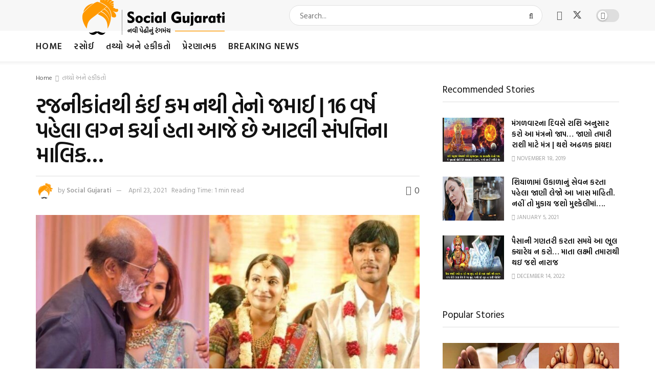

--- FILE ---
content_type: text/html; charset=UTF-8
request_url: http://gujaratidayro.com/facts/lifestyle-of-rajinikanths-son-in-law-actor-dhanush/
body_size: 35548
content:
<!doctype html>
<!--[if lt IE 7]> <html class="no-js lt-ie9 lt-ie8 lt-ie7" lang="en"> <![endif]-->
<!--[if IE 7]>    <html class="no-js lt-ie9 lt-ie8" lang="en"> <![endif]-->
<!--[if IE 8]>    <html class="no-js lt-ie9" lang="en"> <![endif]-->
<!--[if IE 9]>    <html class="no-js lt-ie10" lang="en"> <![endif]-->
<!--[if gt IE 8]><!--> <html class="no-js" lang="en"> <!--<![endif]-->
<head>
    <meta http-equiv="Content-Type" content="text/html; charset=UTF-8" />
    <meta name='viewport' content='width=device-width, initial-scale=1, user-scalable=yes' />
    <link rel="profile" href="http://gmpg.org/xfn/11" />
    <link rel="pingback" href="http://gujaratidayro.com/xmlrpc.php" />
    <meta name='robots' content='index, follow, max-image-preview:large, max-snippet:-1, max-video-preview:-1' />
	<style>img:is([sizes="auto" i], [sizes^="auto," i]) { contain-intrinsic-size: 3000px 1500px }</style>
				<script type="text/javascript">
			  var jnews_ajax_url = '/?ajax-request=jnews'
			</script>
			<script type="text/javascript">;window.jnews=window.jnews||{},window.jnews.library=window.jnews.library||{},window.jnews.library=function(){"use strict";var e=this;e.win=window,e.doc=document,e.noop=function(){},e.globalBody=e.doc.getElementsByTagName("body")[0],e.globalBody=e.globalBody?e.globalBody:e.doc,e.win.jnewsDataStorage=e.win.jnewsDataStorage||{_storage:new WeakMap,put:function(e,t,n){this._storage.has(e)||this._storage.set(e,new Map),this._storage.get(e).set(t,n)},get:function(e,t){return this._storage.get(e).get(t)},has:function(e,t){return this._storage.has(e)&&this._storage.get(e).has(t)},remove:function(e,t){var n=this._storage.get(e).delete(t);return 0===!this._storage.get(e).size&&this._storage.delete(e),n}},e.windowWidth=function(){return e.win.innerWidth||e.docEl.clientWidth||e.globalBody.clientWidth},e.windowHeight=function(){return e.win.innerHeight||e.docEl.clientHeight||e.globalBody.clientHeight},e.requestAnimationFrame=e.win.requestAnimationFrame||e.win.webkitRequestAnimationFrame||e.win.mozRequestAnimationFrame||e.win.msRequestAnimationFrame||window.oRequestAnimationFrame||function(e){return setTimeout(e,1e3/60)},e.cancelAnimationFrame=e.win.cancelAnimationFrame||e.win.webkitCancelAnimationFrame||e.win.webkitCancelRequestAnimationFrame||e.win.mozCancelAnimationFrame||e.win.msCancelRequestAnimationFrame||e.win.oCancelRequestAnimationFrame||function(e){clearTimeout(e)},e.classListSupport="classList"in document.createElement("_"),e.hasClass=e.classListSupport?function(e,t){return e.classList.contains(t)}:function(e,t){return e.className.indexOf(t)>=0},e.addClass=e.classListSupport?function(t,n){e.hasClass(t,n)||t.classList.add(n)}:function(t,n){e.hasClass(t,n)||(t.className+=" "+n)},e.removeClass=e.classListSupport?function(t,n){e.hasClass(t,n)&&t.classList.remove(n)}:function(t,n){e.hasClass(t,n)&&(t.className=t.className.replace(n,""))},e.objKeys=function(e){var t=[];for(var n in e)Object.prototype.hasOwnProperty.call(e,n)&&t.push(n);return t},e.isObjectSame=function(e,t){var n=!0;return JSON.stringify(e)!==JSON.stringify(t)&&(n=!1),n},e.extend=function(){for(var e,t,n,o=arguments[0]||{},i=1,a=arguments.length;i<a;i++)if(null!==(e=arguments[i]))for(t in e)o!==(n=e[t])&&void 0!==n&&(o[t]=n);return o},e.dataStorage=e.win.jnewsDataStorage,e.isVisible=function(e){return 0!==e.offsetWidth&&0!==e.offsetHeight||e.getBoundingClientRect().length},e.getHeight=function(e){return e.offsetHeight||e.clientHeight||e.getBoundingClientRect().height},e.getWidth=function(e){return e.offsetWidth||e.clientWidth||e.getBoundingClientRect().width},e.supportsPassive=!1;try{var t=Object.defineProperty({},"passive",{get:function(){e.supportsPassive=!0}});"createEvent"in e.doc?e.win.addEventListener("test",null,t):"fireEvent"in e.doc&&e.win.attachEvent("test",null)}catch(e){}e.passiveOption=!!e.supportsPassive&&{passive:!0},e.setStorage=function(e,t){e="jnews-"+e;var n={expired:Math.floor(((new Date).getTime()+432e5)/1e3)};t=Object.assign(n,t);localStorage.setItem(e,JSON.stringify(t))},e.getStorage=function(e){e="jnews-"+e;var t=localStorage.getItem(e);return null!==t&&0<t.length?JSON.parse(localStorage.getItem(e)):{}},e.expiredStorage=function(){var t,n="jnews-";for(var o in localStorage)o.indexOf(n)>-1&&"undefined"!==(t=e.getStorage(o.replace(n,""))).expired&&t.expired<Math.floor((new Date).getTime()/1e3)&&localStorage.removeItem(o)},e.addEvents=function(t,n,o){for(var i in n){var a=["touchstart","touchmove"].indexOf(i)>=0&&!o&&e.passiveOption;"createEvent"in e.doc?t.addEventListener(i,n[i],a):"fireEvent"in e.doc&&t.attachEvent("on"+i,n[i])}},e.removeEvents=function(t,n){for(var o in n)"createEvent"in e.doc?t.removeEventListener(o,n[o]):"fireEvent"in e.doc&&t.detachEvent("on"+o,n[o])},e.triggerEvents=function(t,n,o){var i;o=o||{detail:null};return"createEvent"in e.doc?(!(i=e.doc.createEvent("CustomEvent")||new CustomEvent(n)).initCustomEvent||i.initCustomEvent(n,!0,!1,o),void t.dispatchEvent(i)):"fireEvent"in e.doc?((i=e.doc.createEventObject()).eventType=n,void t.fireEvent("on"+i.eventType,i)):void 0},e.getParents=function(t,n){void 0===n&&(n=e.doc);for(var o=[],i=t.parentNode,a=!1;!a;)if(i){var r=i;r.querySelectorAll(n).length?a=!0:(o.push(r),i=r.parentNode)}else o=[],a=!0;return o},e.forEach=function(e,t,n){for(var o=0,i=e.length;o<i;o++)t.call(n,e[o],o)},e.getText=function(e){return e.innerText||e.textContent},e.setText=function(e,t){var n="object"==typeof t?t.innerText||t.textContent:t;e.innerText&&(e.innerText=n),e.textContent&&(e.textContent=n)},e.httpBuildQuery=function(t){return e.objKeys(t).reduce(function t(n){var o=arguments.length>1&&void 0!==arguments[1]?arguments[1]:null;return function(i,a){var r=n[a];a=encodeURIComponent(a);var s=o?"".concat(o,"[").concat(a,"]"):a;return null==r||"function"==typeof r?(i.push("".concat(s,"=")),i):["number","boolean","string"].includes(typeof r)?(i.push("".concat(s,"=").concat(encodeURIComponent(r))),i):(i.push(e.objKeys(r).reduce(t(r,s),[]).join("&")),i)}}(t),[]).join("&")},e.get=function(t,n,o,i){return o="function"==typeof o?o:e.noop,e.ajax("GET",t,n,o,i)},e.post=function(t,n,o,i){return o="function"==typeof o?o:e.noop,e.ajax("POST",t,n,o,i)},e.ajax=function(t,n,o,i,a){var r=new XMLHttpRequest,s=n,c=e.httpBuildQuery(o);if(t=-1!=["GET","POST"].indexOf(t)?t:"GET",r.open(t,s+("GET"==t?"?"+c:""),!0),"POST"==t&&r.setRequestHeader("Content-type","application/x-www-form-urlencoded"),r.setRequestHeader("X-Requested-With","XMLHttpRequest"),r.onreadystatechange=function(){4===r.readyState&&200<=r.status&&300>r.status&&"function"==typeof i&&i.call(void 0,r.response)},void 0!==a&&!a){return{xhr:r,send:function(){r.send("POST"==t?c:null)}}}return r.send("POST"==t?c:null),{xhr:r}},e.scrollTo=function(t,n,o){function i(e,t,n){this.start=this.position(),this.change=e-this.start,this.currentTime=0,this.increment=20,this.duration=void 0===n?500:n,this.callback=t,this.finish=!1,this.animateScroll()}return Math.easeInOutQuad=function(e,t,n,o){return(e/=o/2)<1?n/2*e*e+t:-n/2*(--e*(e-2)-1)+t},i.prototype.stop=function(){this.finish=!0},i.prototype.move=function(t){e.doc.documentElement.scrollTop=t,e.globalBody.parentNode.scrollTop=t,e.globalBody.scrollTop=t},i.prototype.position=function(){return e.doc.documentElement.scrollTop||e.globalBody.parentNode.scrollTop||e.globalBody.scrollTop},i.prototype.animateScroll=function(){this.currentTime+=this.increment;var t=Math.easeInOutQuad(this.currentTime,this.start,this.change,this.duration);this.move(t),this.currentTime<this.duration&&!this.finish?e.requestAnimationFrame.call(e.win,this.animateScroll.bind(this)):this.callback&&"function"==typeof this.callback&&this.callback()},new i(t,n,o)},e.unwrap=function(t){var n,o=t;e.forEach(t,(function(e,t){n?n+=e:n=e})),o.replaceWith(n)},e.performance={start:function(e){performance.mark(e+"Start")},stop:function(e){performance.mark(e+"End"),performance.measure(e,e+"Start",e+"End")}},e.fps=function(){var t=0,n=0,o=0;!function(){var i=t=0,a=0,r=0,s=document.getElementById("fpsTable"),c=function(t){void 0===document.getElementsByTagName("body")[0]?e.requestAnimationFrame.call(e.win,(function(){c(t)})):document.getElementsByTagName("body")[0].appendChild(t)};null===s&&((s=document.createElement("div")).style.position="fixed",s.style.top="120px",s.style.left="10px",s.style.width="100px",s.style.height="20px",s.style.border="1px solid black",s.style.fontSize="11px",s.style.zIndex="100000",s.style.backgroundColor="white",s.id="fpsTable",c(s));var l=function(){o++,n=Date.now(),(a=(o/(r=(n-t)/1e3)).toPrecision(2))!=i&&(i=a,s.innerHTML=i+"fps"),1<r&&(t=n,o=0),e.requestAnimationFrame.call(e.win,l)};l()}()},e.instr=function(e,t){for(var n=0;n<t.length;n++)if(-1!==e.toLowerCase().indexOf(t[n].toLowerCase()))return!0},e.winLoad=function(t,n){function o(o){if("complete"===e.doc.readyState||"interactive"===e.doc.readyState)return!o||n?setTimeout(t,n||1):t(o),1}o()||e.addEvents(e.win,{load:o})},e.docReady=function(t,n){function o(o){if("complete"===e.doc.readyState||"interactive"===e.doc.readyState)return!o||n?setTimeout(t,n||1):t(o),1}o()||e.addEvents(e.doc,{DOMContentLoaded:o})},e.fireOnce=function(){e.docReady((function(){e.assets=e.assets||[],e.assets.length&&(e.boot(),e.load_assets())}),50)},e.boot=function(){e.length&&e.doc.querySelectorAll("style[media]").forEach((function(e){"not all"==e.getAttribute("media")&&e.removeAttribute("media")}))},e.create_js=function(t,n){var o=e.doc.createElement("script");switch(o.setAttribute("src",t),n){case"defer":o.setAttribute("defer",!0);break;case"async":o.setAttribute("async",!0);break;case"deferasync":o.setAttribute("defer",!0),o.setAttribute("async",!0)}e.globalBody.appendChild(o)},e.load_assets=function(){"object"==typeof e.assets&&e.forEach(e.assets.slice(0),(function(t,n){var o="";t.defer&&(o+="defer"),t.async&&(o+="async"),e.create_js(t.url,o);var i=e.assets.indexOf(t);i>-1&&e.assets.splice(i,1)})),e.assets=jnewsoption.au_scripts=window.jnewsads=[]},e.setCookie=function(e,t,n){var o="";if(n){var i=new Date;i.setTime(i.getTime()+24*n*60*60*1e3),o="; expires="+i.toUTCString()}document.cookie=e+"="+(t||"")+o+"; path=/"},e.getCookie=function(e){for(var t=e+"=",n=document.cookie.split(";"),o=0;o<n.length;o++){for(var i=n[o];" "==i.charAt(0);)i=i.substring(1,i.length);if(0==i.indexOf(t))return i.substring(t.length,i.length)}return null},e.eraseCookie=function(e){document.cookie=e+"=; Path=/; Expires=Thu, 01 Jan 1970 00:00:01 GMT;"},e.docReady((function(){e.globalBody=e.globalBody==e.doc?e.doc.getElementsByTagName("body")[0]:e.globalBody,e.globalBody=e.globalBody?e.globalBody:e.doc})),e.winLoad((function(){e.winLoad((function(){var t=!1;if(void 0!==window.jnewsadmin)if(void 0!==window.file_version_checker){var n=e.objKeys(window.file_version_checker);n.length?n.forEach((function(e){t||"10.0.4"===window.file_version_checker[e]||(t=!0)})):t=!0}else t=!0;t&&(window.jnewsHelper.getMessage(),window.jnewsHelper.getNotice())}),2500)}))},window.jnews.library=new window.jnews.library;</script>
	<!-- This site is optimized with the Yoast SEO plugin v26.7 - https://yoast.com/wordpress/plugins/seo/ -->
	<title>રજનીકાંતથી કંઈ કમ નથી તેનો જમાઈ | 16 વર્ષ પહેલા લગ્ન કર્યા હતા આજે છે આટલી સંપત્તિના માલિક... - Gujaratidayro</title>
	<link rel="canonical" href="http://gujaratidayro.com/facts/lifestyle-of-rajinikanths-son-in-law-actor-dhanush/" />
	<meta property="og:locale" content="en_US" />
	<meta property="og:type" content="article" />
	<meta property="og:title" content="રજનીકાંતથી કંઈ કમ નથી તેનો જમાઈ | 16 વર્ષ પહેલા લગ્ન કર્યા હતા આજે છે આટલી સંપત્તિના માલિક... - Gujaratidayro" />
	<meta property="og:description" content="સાઉથના સુપરસ્ટાર રજનીકાંતના 70 વર્ષના થઈ ચુક્યા છે. 12 ડિસેમ્બર 1950 માં બેંગ્લોરમાં તેમનો જન્મ થયો હતો. તેમજ તેને પહેલો બ્રેક 1975 માં 25 વર્ષની ઉંમરમાં મળ્યો હતો. આ તમિલ મુવી ‘અપૂર્વ રાગાગલ’ હતી, જેમાં કમલ હસન લીડ રોલમાં હતા. ડાયરેક્ટર કે. બાલચંદરની આ ફિલ્મમાં રજનીકાંતે માત્ર 15 મિનીટનો રોલ કર્યો હતો. જેને કોઈએ પણ [&hellip;]" />
	<meta property="og:url" content="http://gujaratidayro.com/facts/lifestyle-of-rajinikanths-son-in-law-actor-dhanush/" />
	<meta property="og:site_name" content="Gujaratidayro" />
	<meta property="article:author" content="https://www.facebook.com/SocialGujarati/" />
	<meta property="article:published_time" content="2021-04-23T11:28:53+00:00" />
	<meta property="og:image" content="http://gujaratidayro.com/wp-content/uploads/2021/04/GD-Dhanush-1.jpg" />
	<meta property="og:image:width" content="970" />
	<meta property="og:image:height" content="500" />
	<meta property="og:image:type" content="image/jpeg" />
	<meta name="author" content="Social Gujarati" />
	<meta name="twitter:card" content="summary_large_image" />
	<meta name="twitter:label1" content="Written by" />
	<meta name="twitter:data1" content="Social Gujarati" />
	<script type="application/ld+json" class="yoast-schema-graph">{"@context":"https://schema.org","@graph":[{"@type":"Article","@id":"http://gujaratidayro.com/facts/lifestyle-of-rajinikanths-son-in-law-actor-dhanush/#article","isPartOf":{"@id":"http://gujaratidayro.com/facts/lifestyle-of-rajinikanths-son-in-law-actor-dhanush/"},"author":{"name":"Social Gujarati","@id":"http://gujaratidayro.com/#/schema/person/cf6d00cd166f1c5273494a94679f3ebb"},"headline":"રજનીકાંતથી કંઈ કમ નથી તેનો જમાઈ | 16 વર્ષ પહેલા લગ્ન કર્યા હતા આજે છે આટલી સંપત્તિના માલિક&#8230;","datePublished":"2021-04-23T11:28:53+00:00","mainEntityOfPage":{"@id":"http://gujaratidayro.com/facts/lifestyle-of-rajinikanths-son-in-law-actor-dhanush/"},"wordCount":17,"commentCount":0,"publisher":{"@id":"http://gujaratidayro.com/#organization"},"image":{"@id":"http://gujaratidayro.com/facts/lifestyle-of-rajinikanths-son-in-law-actor-dhanush/#primaryimage"},"thumbnailUrl":"http://gujaratidayro.com/wp-content/uploads/2021/04/GD-Dhanush-1.jpg","keywords":["actor Dhanush Lifestyle","Dhanush loves cars","Kolaveri-D song","Rajinikanth's son-in-law","Venkatesh Prabhu Kasturi Raj"],"articleSection":["તથ્યો અને હકીકતો"],"inLanguage":"en","potentialAction":[{"@type":"CommentAction","name":"Comment","target":["http://gujaratidayro.com/facts/lifestyle-of-rajinikanths-son-in-law-actor-dhanush/#respond"]}]},{"@type":"WebPage","@id":"http://gujaratidayro.com/facts/lifestyle-of-rajinikanths-son-in-law-actor-dhanush/","url":"http://gujaratidayro.com/facts/lifestyle-of-rajinikanths-son-in-law-actor-dhanush/","name":"રજનીકાંતથી કંઈ કમ નથી તેનો જમાઈ | 16 વર્ષ પહેલા લગ્ન કર્યા હતા આજે છે આટલી સંપત્તિના માલિક... - Gujaratidayro","isPartOf":{"@id":"http://gujaratidayro.com/#website"},"primaryImageOfPage":{"@id":"http://gujaratidayro.com/facts/lifestyle-of-rajinikanths-son-in-law-actor-dhanush/#primaryimage"},"image":{"@id":"http://gujaratidayro.com/facts/lifestyle-of-rajinikanths-son-in-law-actor-dhanush/#primaryimage"},"thumbnailUrl":"http://gujaratidayro.com/wp-content/uploads/2021/04/GD-Dhanush-1.jpg","datePublished":"2021-04-23T11:28:53+00:00","breadcrumb":{"@id":"http://gujaratidayro.com/facts/lifestyle-of-rajinikanths-son-in-law-actor-dhanush/#breadcrumb"},"inLanguage":"en","potentialAction":[{"@type":"ReadAction","target":["http://gujaratidayro.com/facts/lifestyle-of-rajinikanths-son-in-law-actor-dhanush/"]}]},{"@type":"ImageObject","inLanguage":"en","@id":"http://gujaratidayro.com/facts/lifestyle-of-rajinikanths-son-in-law-actor-dhanush/#primaryimage","url":"http://gujaratidayro.com/wp-content/uploads/2021/04/GD-Dhanush-1.jpg","contentUrl":"http://gujaratidayro.com/wp-content/uploads/2021/04/GD-Dhanush-1.jpg","width":970,"height":500},{"@type":"BreadcrumbList","@id":"http://gujaratidayro.com/facts/lifestyle-of-rajinikanths-son-in-law-actor-dhanush/#breadcrumb","itemListElement":[{"@type":"ListItem","position":1,"name":"Home","item":"http://gujaratidayro.com/"},{"@type":"ListItem","position":2,"name":"રજનીકાંતથી કંઈ કમ નથી તેનો જમાઈ | 16 વર્ષ પહેલા લગ્ન કર્યા હતા આજે છે આટલી સંપત્તિના માલિક&#8230;"}]},{"@type":"WebSite","@id":"http://gujaratidayro.com/#website","url":"http://gujaratidayro.com/","name":"Gujaratidayro","description":"નવી પેઠી નો નવો ડાયરો","publisher":{"@id":"http://gujaratidayro.com/#organization"},"potentialAction":[{"@type":"SearchAction","target":{"@type":"EntryPoint","urlTemplate":"http://gujaratidayro.com/?s={search_term_string}"},"query-input":{"@type":"PropertyValueSpecification","valueRequired":true,"valueName":"search_term_string"}}],"inLanguage":"en"},{"@type":"Organization","@id":"http://gujaratidayro.com/#organization","name":"Gujaratidayro","url":"http://gujaratidayro.com/","logo":{"@type":"ImageObject","inLanguage":"en","@id":"http://gujaratidayro.com/#/schema/logo/image/","url":"http://gujaratidayro.com/wp-content/uploads/2023/05/SG_460.png","contentUrl":"http://gujaratidayro.com/wp-content/uploads/2023/05/SG_460.png","width":460,"height":80,"caption":"Gujaratidayro"},"image":{"@id":"http://gujaratidayro.com/#/schema/logo/image/"}},{"@type":"Person","@id":"http://gujaratidayro.com/#/schema/person/cf6d00cd166f1c5273494a94679f3ebb","name":"Social Gujarati","image":{"@type":"ImageObject","inLanguage":"en","@id":"http://gujaratidayro.com/#/schema/person/image/","url":"https://secure.gravatar.com/avatar/65d241f91e8f7243f9014a0785e5ede64b8a194206009b9d997e7163c77f3e45?s=96&d=mm&r=g","contentUrl":"https://secure.gravatar.com/avatar/65d241f91e8f7243f9014a0785e5ede64b8a194206009b9d997e7163c77f3e45?s=96&d=mm&r=g","caption":"Social Gujarati"},"description":"Welcome to GujaratiDayro, your number one source for all kinds of Articles. We’re dedicated to providing you the very best news and information.","sameAs":["https://www.facebook.com/SocialGujarati/","https://www.instagram.com/socialgujarati/"],"url":"http://gujaratidayro.com/author/sanjay/"}]}</script>
	<!-- / Yoast SEO plugin. -->


<link rel='dns-prefetch' href='//www.googletagmanager.com' />
<link rel='dns-prefetch' href='//fonts.googleapis.com' />
<link rel='dns-prefetch' href='//pagead2.googlesyndication.com' />
<link rel='preconnect' href='https://fonts.gstatic.com' />
<link rel="alternate" type="application/rss+xml" title="Gujaratidayro &raquo; Feed" href="http://gujaratidayro.com/feed/" />
<link rel="alternate" type="application/rss+xml" title="Gujaratidayro &raquo; Comments Feed" href="http://gujaratidayro.com/comments/feed/" />
<script type="text/javascript" id="wpp-js" src="http://gujaratidayro.com/wp-content/plugins/wordpress-popular-posts/assets/js/wpp.min.js?ver=7.3.6" data-sampling="0" data-sampling-rate="100" data-api-url="http://gujaratidayro.com/wp-json/wordpress-popular-posts" data-post-id="34895" data-token="e2122a3f70" data-lang="0" data-debug="0"></script>
<link rel="alternate" type="application/rss+xml" title="Gujaratidayro &raquo; રજનીકાંતથી કંઈ કમ નથી તેનો જમાઈ | 16 વર્ષ પહેલા લગ્ન કર્યા હતા આજે છે આટલી સંપત્તિના માલિક&#8230; Comments Feed" href="http://gujaratidayro.com/facts/lifestyle-of-rajinikanths-son-in-law-actor-dhanush/feed/" />
<script type="text/javascript">
/* <![CDATA[ */
window._wpemojiSettings = {"baseUrl":"https:\/\/s.w.org\/images\/core\/emoji\/16.0.1\/72x72\/","ext":".png","svgUrl":"https:\/\/s.w.org\/images\/core\/emoji\/16.0.1\/svg\/","svgExt":".svg","source":{"concatemoji":"http:\/\/gujaratidayro.com\/wp-includes\/js\/wp-emoji-release.min.js?ver=6.8.3"}};
/*! This file is auto-generated */
!function(s,n){var o,i,e;function c(e){try{var t={supportTests:e,timestamp:(new Date).valueOf()};sessionStorage.setItem(o,JSON.stringify(t))}catch(e){}}function p(e,t,n){e.clearRect(0,0,e.canvas.width,e.canvas.height),e.fillText(t,0,0);var t=new Uint32Array(e.getImageData(0,0,e.canvas.width,e.canvas.height).data),a=(e.clearRect(0,0,e.canvas.width,e.canvas.height),e.fillText(n,0,0),new Uint32Array(e.getImageData(0,0,e.canvas.width,e.canvas.height).data));return t.every(function(e,t){return e===a[t]})}function u(e,t){e.clearRect(0,0,e.canvas.width,e.canvas.height),e.fillText(t,0,0);for(var n=e.getImageData(16,16,1,1),a=0;a<n.data.length;a++)if(0!==n.data[a])return!1;return!0}function f(e,t,n,a){switch(t){case"flag":return n(e,"\ud83c\udff3\ufe0f\u200d\u26a7\ufe0f","\ud83c\udff3\ufe0f\u200b\u26a7\ufe0f")?!1:!n(e,"\ud83c\udde8\ud83c\uddf6","\ud83c\udde8\u200b\ud83c\uddf6")&&!n(e,"\ud83c\udff4\udb40\udc67\udb40\udc62\udb40\udc65\udb40\udc6e\udb40\udc67\udb40\udc7f","\ud83c\udff4\u200b\udb40\udc67\u200b\udb40\udc62\u200b\udb40\udc65\u200b\udb40\udc6e\u200b\udb40\udc67\u200b\udb40\udc7f");case"emoji":return!a(e,"\ud83e\udedf")}return!1}function g(e,t,n,a){var r="undefined"!=typeof WorkerGlobalScope&&self instanceof WorkerGlobalScope?new OffscreenCanvas(300,150):s.createElement("canvas"),o=r.getContext("2d",{willReadFrequently:!0}),i=(o.textBaseline="top",o.font="600 32px Arial",{});return e.forEach(function(e){i[e]=t(o,e,n,a)}),i}function t(e){var t=s.createElement("script");t.src=e,t.defer=!0,s.head.appendChild(t)}"undefined"!=typeof Promise&&(o="wpEmojiSettingsSupports",i=["flag","emoji"],n.supports={everything:!0,everythingExceptFlag:!0},e=new Promise(function(e){s.addEventListener("DOMContentLoaded",e,{once:!0})}),new Promise(function(t){var n=function(){try{var e=JSON.parse(sessionStorage.getItem(o));if("object"==typeof e&&"number"==typeof e.timestamp&&(new Date).valueOf()<e.timestamp+604800&&"object"==typeof e.supportTests)return e.supportTests}catch(e){}return null}();if(!n){if("undefined"!=typeof Worker&&"undefined"!=typeof OffscreenCanvas&&"undefined"!=typeof URL&&URL.createObjectURL&&"undefined"!=typeof Blob)try{var e="postMessage("+g.toString()+"("+[JSON.stringify(i),f.toString(),p.toString(),u.toString()].join(",")+"));",a=new Blob([e],{type:"text/javascript"}),r=new Worker(URL.createObjectURL(a),{name:"wpTestEmojiSupports"});return void(r.onmessage=function(e){c(n=e.data),r.terminate(),t(n)})}catch(e){}c(n=g(i,f,p,u))}t(n)}).then(function(e){for(var t in e)n.supports[t]=e[t],n.supports.everything=n.supports.everything&&n.supports[t],"flag"!==t&&(n.supports.everythingExceptFlag=n.supports.everythingExceptFlag&&n.supports[t]);n.supports.everythingExceptFlag=n.supports.everythingExceptFlag&&!n.supports.flag,n.DOMReady=!1,n.readyCallback=function(){n.DOMReady=!0}}).then(function(){return e}).then(function(){var e;n.supports.everything||(n.readyCallback(),(e=n.source||{}).concatemoji?t(e.concatemoji):e.wpemoji&&e.twemoji&&(t(e.twemoji),t(e.wpemoji)))}))}((window,document),window._wpemojiSettings);
/* ]]> */
</script>
<style id='wp-emoji-styles-inline-css' type='text/css'>

	img.wp-smiley, img.emoji {
		display: inline !important;
		border: none !important;
		box-shadow: none !important;
		height: 1em !important;
		width: 1em !important;
		margin: 0 0.07em !important;
		vertical-align: -0.1em !important;
		background: none !important;
		padding: 0 !important;
	}
</style>
<link rel='stylesheet' id='wp-block-library-css' href='http://gujaratidayro.com/wp-includes/css/dist/block-library/style.min.css?ver=6.8.3' type='text/css' media='all' />
<style id='classic-theme-styles-inline-css' type='text/css'>
/*! This file is auto-generated */
.wp-block-button__link{color:#fff;background-color:#32373c;border-radius:9999px;box-shadow:none;text-decoration:none;padding:calc(.667em + 2px) calc(1.333em + 2px);font-size:1.125em}.wp-block-file__button{background:#32373c;color:#fff;text-decoration:none}
</style>
<link rel='stylesheet' id='jnews-faq-css' href='http://gujaratidayro.com/wp-content/plugins/jnews-essential/assets/css/faq.css?ver=12.0.3' type='text/css' media='all' />
<style id='global-styles-inline-css' type='text/css'>
:root{--wp--preset--aspect-ratio--square: 1;--wp--preset--aspect-ratio--4-3: 4/3;--wp--preset--aspect-ratio--3-4: 3/4;--wp--preset--aspect-ratio--3-2: 3/2;--wp--preset--aspect-ratio--2-3: 2/3;--wp--preset--aspect-ratio--16-9: 16/9;--wp--preset--aspect-ratio--9-16: 9/16;--wp--preset--color--black: #000000;--wp--preset--color--cyan-bluish-gray: #abb8c3;--wp--preset--color--white: #ffffff;--wp--preset--color--pale-pink: #f78da7;--wp--preset--color--vivid-red: #cf2e2e;--wp--preset--color--luminous-vivid-orange: #ff6900;--wp--preset--color--luminous-vivid-amber: #fcb900;--wp--preset--color--light-green-cyan: #7bdcb5;--wp--preset--color--vivid-green-cyan: #00d084;--wp--preset--color--pale-cyan-blue: #8ed1fc;--wp--preset--color--vivid-cyan-blue: #0693e3;--wp--preset--color--vivid-purple: #9b51e0;--wp--preset--gradient--vivid-cyan-blue-to-vivid-purple: linear-gradient(135deg,rgba(6,147,227,1) 0%,rgb(155,81,224) 100%);--wp--preset--gradient--light-green-cyan-to-vivid-green-cyan: linear-gradient(135deg,rgb(122,220,180) 0%,rgb(0,208,130) 100%);--wp--preset--gradient--luminous-vivid-amber-to-luminous-vivid-orange: linear-gradient(135deg,rgba(252,185,0,1) 0%,rgba(255,105,0,1) 100%);--wp--preset--gradient--luminous-vivid-orange-to-vivid-red: linear-gradient(135deg,rgba(255,105,0,1) 0%,rgb(207,46,46) 100%);--wp--preset--gradient--very-light-gray-to-cyan-bluish-gray: linear-gradient(135deg,rgb(238,238,238) 0%,rgb(169,184,195) 100%);--wp--preset--gradient--cool-to-warm-spectrum: linear-gradient(135deg,rgb(74,234,220) 0%,rgb(151,120,209) 20%,rgb(207,42,186) 40%,rgb(238,44,130) 60%,rgb(251,105,98) 80%,rgb(254,248,76) 100%);--wp--preset--gradient--blush-light-purple: linear-gradient(135deg,rgb(255,206,236) 0%,rgb(152,150,240) 100%);--wp--preset--gradient--blush-bordeaux: linear-gradient(135deg,rgb(254,205,165) 0%,rgb(254,45,45) 50%,rgb(107,0,62) 100%);--wp--preset--gradient--luminous-dusk: linear-gradient(135deg,rgb(255,203,112) 0%,rgb(199,81,192) 50%,rgb(65,88,208) 100%);--wp--preset--gradient--pale-ocean: linear-gradient(135deg,rgb(255,245,203) 0%,rgb(182,227,212) 50%,rgb(51,167,181) 100%);--wp--preset--gradient--electric-grass: linear-gradient(135deg,rgb(202,248,128) 0%,rgb(113,206,126) 100%);--wp--preset--gradient--midnight: linear-gradient(135deg,rgb(2,3,129) 0%,rgb(40,116,252) 100%);--wp--preset--font-size--small: 13px;--wp--preset--font-size--medium: 20px;--wp--preset--font-size--large: 36px;--wp--preset--font-size--x-large: 42px;--wp--preset--spacing--20: 0.44rem;--wp--preset--spacing--30: 0.67rem;--wp--preset--spacing--40: 1rem;--wp--preset--spacing--50: 1.5rem;--wp--preset--spacing--60: 2.25rem;--wp--preset--spacing--70: 3.38rem;--wp--preset--spacing--80: 5.06rem;--wp--preset--shadow--natural: 6px 6px 9px rgba(0, 0, 0, 0.2);--wp--preset--shadow--deep: 12px 12px 50px rgba(0, 0, 0, 0.4);--wp--preset--shadow--sharp: 6px 6px 0px rgba(0, 0, 0, 0.2);--wp--preset--shadow--outlined: 6px 6px 0px -3px rgba(255, 255, 255, 1), 6px 6px rgba(0, 0, 0, 1);--wp--preset--shadow--crisp: 6px 6px 0px rgba(0, 0, 0, 1);}:where(.is-layout-flex){gap: 0.5em;}:where(.is-layout-grid){gap: 0.5em;}body .is-layout-flex{display: flex;}.is-layout-flex{flex-wrap: wrap;align-items: center;}.is-layout-flex > :is(*, div){margin: 0;}body .is-layout-grid{display: grid;}.is-layout-grid > :is(*, div){margin: 0;}:where(.wp-block-columns.is-layout-flex){gap: 2em;}:where(.wp-block-columns.is-layout-grid){gap: 2em;}:where(.wp-block-post-template.is-layout-flex){gap: 1.25em;}:where(.wp-block-post-template.is-layout-grid){gap: 1.25em;}.has-black-color{color: var(--wp--preset--color--black) !important;}.has-cyan-bluish-gray-color{color: var(--wp--preset--color--cyan-bluish-gray) !important;}.has-white-color{color: var(--wp--preset--color--white) !important;}.has-pale-pink-color{color: var(--wp--preset--color--pale-pink) !important;}.has-vivid-red-color{color: var(--wp--preset--color--vivid-red) !important;}.has-luminous-vivid-orange-color{color: var(--wp--preset--color--luminous-vivid-orange) !important;}.has-luminous-vivid-amber-color{color: var(--wp--preset--color--luminous-vivid-amber) !important;}.has-light-green-cyan-color{color: var(--wp--preset--color--light-green-cyan) !important;}.has-vivid-green-cyan-color{color: var(--wp--preset--color--vivid-green-cyan) !important;}.has-pale-cyan-blue-color{color: var(--wp--preset--color--pale-cyan-blue) !important;}.has-vivid-cyan-blue-color{color: var(--wp--preset--color--vivid-cyan-blue) !important;}.has-vivid-purple-color{color: var(--wp--preset--color--vivid-purple) !important;}.has-black-background-color{background-color: var(--wp--preset--color--black) !important;}.has-cyan-bluish-gray-background-color{background-color: var(--wp--preset--color--cyan-bluish-gray) !important;}.has-white-background-color{background-color: var(--wp--preset--color--white) !important;}.has-pale-pink-background-color{background-color: var(--wp--preset--color--pale-pink) !important;}.has-vivid-red-background-color{background-color: var(--wp--preset--color--vivid-red) !important;}.has-luminous-vivid-orange-background-color{background-color: var(--wp--preset--color--luminous-vivid-orange) !important;}.has-luminous-vivid-amber-background-color{background-color: var(--wp--preset--color--luminous-vivid-amber) !important;}.has-light-green-cyan-background-color{background-color: var(--wp--preset--color--light-green-cyan) !important;}.has-vivid-green-cyan-background-color{background-color: var(--wp--preset--color--vivid-green-cyan) !important;}.has-pale-cyan-blue-background-color{background-color: var(--wp--preset--color--pale-cyan-blue) !important;}.has-vivid-cyan-blue-background-color{background-color: var(--wp--preset--color--vivid-cyan-blue) !important;}.has-vivid-purple-background-color{background-color: var(--wp--preset--color--vivid-purple) !important;}.has-black-border-color{border-color: var(--wp--preset--color--black) !important;}.has-cyan-bluish-gray-border-color{border-color: var(--wp--preset--color--cyan-bluish-gray) !important;}.has-white-border-color{border-color: var(--wp--preset--color--white) !important;}.has-pale-pink-border-color{border-color: var(--wp--preset--color--pale-pink) !important;}.has-vivid-red-border-color{border-color: var(--wp--preset--color--vivid-red) !important;}.has-luminous-vivid-orange-border-color{border-color: var(--wp--preset--color--luminous-vivid-orange) !important;}.has-luminous-vivid-amber-border-color{border-color: var(--wp--preset--color--luminous-vivid-amber) !important;}.has-light-green-cyan-border-color{border-color: var(--wp--preset--color--light-green-cyan) !important;}.has-vivid-green-cyan-border-color{border-color: var(--wp--preset--color--vivid-green-cyan) !important;}.has-pale-cyan-blue-border-color{border-color: var(--wp--preset--color--pale-cyan-blue) !important;}.has-vivid-cyan-blue-border-color{border-color: var(--wp--preset--color--vivid-cyan-blue) !important;}.has-vivid-purple-border-color{border-color: var(--wp--preset--color--vivid-purple) !important;}.has-vivid-cyan-blue-to-vivid-purple-gradient-background{background: var(--wp--preset--gradient--vivid-cyan-blue-to-vivid-purple) !important;}.has-light-green-cyan-to-vivid-green-cyan-gradient-background{background: var(--wp--preset--gradient--light-green-cyan-to-vivid-green-cyan) !important;}.has-luminous-vivid-amber-to-luminous-vivid-orange-gradient-background{background: var(--wp--preset--gradient--luminous-vivid-amber-to-luminous-vivid-orange) !important;}.has-luminous-vivid-orange-to-vivid-red-gradient-background{background: var(--wp--preset--gradient--luminous-vivid-orange-to-vivid-red) !important;}.has-very-light-gray-to-cyan-bluish-gray-gradient-background{background: var(--wp--preset--gradient--very-light-gray-to-cyan-bluish-gray) !important;}.has-cool-to-warm-spectrum-gradient-background{background: var(--wp--preset--gradient--cool-to-warm-spectrum) !important;}.has-blush-light-purple-gradient-background{background: var(--wp--preset--gradient--blush-light-purple) !important;}.has-blush-bordeaux-gradient-background{background: var(--wp--preset--gradient--blush-bordeaux) !important;}.has-luminous-dusk-gradient-background{background: var(--wp--preset--gradient--luminous-dusk) !important;}.has-pale-ocean-gradient-background{background: var(--wp--preset--gradient--pale-ocean) !important;}.has-electric-grass-gradient-background{background: var(--wp--preset--gradient--electric-grass) !important;}.has-midnight-gradient-background{background: var(--wp--preset--gradient--midnight) !important;}.has-small-font-size{font-size: var(--wp--preset--font-size--small) !important;}.has-medium-font-size{font-size: var(--wp--preset--font-size--medium) !important;}.has-large-font-size{font-size: var(--wp--preset--font-size--large) !important;}.has-x-large-font-size{font-size: var(--wp--preset--font-size--x-large) !important;}
:where(.wp-block-post-template.is-layout-flex){gap: 1.25em;}:where(.wp-block-post-template.is-layout-grid){gap: 1.25em;}
:where(.wp-block-columns.is-layout-flex){gap: 2em;}:where(.wp-block-columns.is-layout-grid){gap: 2em;}
:root :where(.wp-block-pullquote){font-size: 1.5em;line-height: 1.6;}
</style>
<link rel='stylesheet' id='wordpress-popular-posts-css-css' href='http://gujaratidayro.com/wp-content/plugins/wordpress-popular-posts/assets/css/wpp.css?ver=7.3.6' type='text/css' media='all' />
<link rel='stylesheet' id='js_composer_front-css' href='http://gujaratidayro.com/wp-content/plugins/js_composer/assets/css/js_composer.min.css?ver=8.7.1' type='text/css' media='all' />
<link rel='stylesheet' id='jeg_customizer_font-css' href='//fonts.googleapis.com/css?family=Hind+Vadodara%3A600%2Cregular&#038;display=swap&#038;ver=1.3.2' type='text/css' media='all' />
<link rel='stylesheet' id='font-awesome-css' href='http://gujaratidayro.com/wp-content/themes/jnews/assets/fonts/font-awesome/font-awesome.min.css?ver=12.0.3' type='text/css' media='all' />
<link rel='stylesheet' id='jnews-frontend-css' href='http://gujaratidayro.com/wp-content/themes/jnews/assets/dist/frontend.min.css?ver=12.0.3' type='text/css' media='all' />
<link rel='stylesheet' id='jnews-js-composer-css' href='http://gujaratidayro.com/wp-content/themes/jnews/assets/css/js-composer-frontend.css?ver=12.0.3' type='text/css' media='all' />
<link rel='stylesheet' id='jnews-style-css' href='http://gujaratidayro.com/wp-content/themes/jnews/style.css?ver=12.0.3' type='text/css' media='all' />
<link rel='stylesheet' id='jnews-darkmode-css' href='http://gujaratidayro.com/wp-content/themes/jnews/assets/css/darkmode.css?ver=12.0.3' type='text/css' media='all' />
<link rel='stylesheet' id='jnews-scheme-css' href='http://gujaratidayro.com/wp-content/uploads/jnews/scheme.css?ver=1727268846' type='text/css' media='all' />
<link rel='stylesheet' id='jnews-select-share-css' href='http://gujaratidayro.com/wp-content/plugins/jnews-social-share/assets/css/plugin.css' type='text/css' media='all' />
<script type="text/javascript" src="http://gujaratidayro.com/wp-includes/js/jquery/jquery.min.js?ver=3.7.1" id="jquery-core-js"></script>
<script type="text/javascript" src="http://gujaratidayro.com/wp-includes/js/jquery/jquery-migrate.min.js?ver=3.4.1" id="jquery-migrate-js"></script>

<!-- Google tag (gtag.js) snippet added by Site Kit -->
<!-- Google Analytics snippet added by Site Kit -->
<script type="text/javascript" src="https://www.googletagmanager.com/gtag/js?id=GT-T9CJ54Q" id="google_gtagjs-js" async></script>
<script type="text/javascript" id="google_gtagjs-js-after">
/* <![CDATA[ */
window.dataLayer = window.dataLayer || [];function gtag(){dataLayer.push(arguments);}
gtag("set","linker",{"domains":["gujaratidayro.com"]});
gtag("js", new Date());
gtag("set", "developer_id.dZTNiMT", true);
gtag("config", "GT-T9CJ54Q");
/* ]]> */
</script>
<script></script><link rel="https://api.w.org/" href="http://gujaratidayro.com/wp-json/" /><link rel="alternate" title="JSON" type="application/json" href="http://gujaratidayro.com/wp-json/wp/v2/posts/34895" /><link rel="EditURI" type="application/rsd+xml" title="RSD" href="http://gujaratidayro.com/xmlrpc.php?rsd" />
<meta name="generator" content="WordPress 6.8.3" />
<link rel='shortlink' href='http://gujaratidayro.com/?p=34895' />
<link rel="alternate" title="oEmbed (JSON)" type="application/json+oembed" href="http://gujaratidayro.com/wp-json/oembed/1.0/embed?url=http%3A%2F%2Fgujaratidayro.com%2Ffacts%2Flifestyle-of-rajinikanths-son-in-law-actor-dhanush%2F" />
<link rel="alternate" title="oEmbed (XML)" type="text/xml+oembed" href="http://gujaratidayro.com/wp-json/oembed/1.0/embed?url=http%3A%2F%2Fgujaratidayro.com%2Ffacts%2Flifestyle-of-rajinikanths-son-in-law-actor-dhanush%2F&#038;format=xml" />
<meta name="generator" content="Site Kit by Google 1.170.0" /><script async src="https://securepubads.g.doubleclick.net/tag/js/gpt.js"></script>
<script>
      window.googletag = window.googletag || {cmd: []};

      // GPT ad slots
      var anchorSlot_2;

      googletag.cmd.push(function() {
        anchorSlot_2 = googletag.defineOutOfPageSlot('/23079342065/GD_Anchor_1', googletag.enums.OutOfPageFormat.TOP_ANCHOR);
        anchorSlot_2.addService(googletag.pubads());

         // Enable SRA and services.
        googletag.pubads().enableSingleRequest();
        googletag.enableServices();
        googletag.display(anchorSlot_2);
      });
</script>

<!--<script async src="https://securepubads.g.doubleclick.net/tag/js/gpt.js"></script>-->
<script>
    window.googletag = window.googletag || { cmd: [] };
    var interstitialSlot;
    googletag.cmd.push(function () {
       interstitialSlot = googletag.defineOutOfPageSlot('/23079342065/GD_interstitial_1',googletag.enums.OutOfPageFormat.INTERSTITIAL).addService(googletag.pubads());
      googletag.enableServices();
    });
    googletag.cmd.push(function () {
    googletag.display(interstitialSlot);
    });
  </script>

<!-- Google tag (gtag.js) -->
<script async src="https://www.googletagmanager.com/gtag/js?id=G-20M9ZWN5M0"></script>
<script>
  window.dataLayer = window.dataLayer || [];
  function gtag(){dataLayer.push(arguments);}
  gtag('js', new Date());

  gtag('config', 'G-CXCGQ4ZHXC');
</script>
<meta name="facebook-domain-verification" content="jm30i9svnfbh0qqfzmksk259mlpi6b" />            <style id="wpp-loading-animation-styles">@-webkit-keyframes bgslide{from{background-position-x:0}to{background-position-x:-200%}}@keyframes bgslide{from{background-position-x:0}to{background-position-x:-200%}}.wpp-widget-block-placeholder,.wpp-shortcode-placeholder{margin:0 auto;width:60px;height:3px;background:#dd3737;background:linear-gradient(90deg,#dd3737 0%,#571313 10%,#dd3737 100%);background-size:200% auto;border-radius:3px;-webkit-animation:bgslide 1s infinite linear;animation:bgslide 1s infinite linear}</style>
            
<!-- Google AdSense meta tags added by Site Kit -->
<meta name="google-adsense-platform-account" content="ca-host-pub-2644536267352236">
<meta name="google-adsense-platform-domain" content="sitekit.withgoogle.com">
<!-- End Google AdSense meta tags added by Site Kit -->
<meta name="generator" content="Powered by WPBakery Page Builder - drag and drop page builder for WordPress."/>

<!-- Google AdSense snippet added by Site Kit -->
<script type="text/javascript" async="async" src="https://pagead2.googlesyndication.com/pagead/js/adsbygoogle.js?client=ca-pub-9167110904108234&amp;host=ca-host-pub-2644536267352236" crossorigin="anonymous"></script>

<!-- End Google AdSense snippet added by Site Kit -->
<script type='application/ld+json'>{"@context":"http:\/\/schema.org","@type":"Organization","@id":"http:\/\/gujaratidayro.com\/#organization","url":"http:\/\/gujaratidayro.com\/","name":"","logo":{"@type":"ImageObject","url":""},"sameAs":["http:\/\/facebook.com","http:\/\/twitter.com"]}</script>
<script type='application/ld+json'>{"@context":"http:\/\/schema.org","@type":"WebSite","@id":"http:\/\/gujaratidayro.com\/#website","url":"http:\/\/gujaratidayro.com\/","name":"","potentialAction":{"@type":"SearchAction","target":"http:\/\/gujaratidayro.com\/?s={search_term_string}","query-input":"required name=search_term_string"}}</script>
<link rel="icon" href="http://gujaratidayro.com/wp-content/uploads/2024/09/cropped-SG_460-32x32.png" sizes="32x32" />
<link rel="icon" href="http://gujaratidayro.com/wp-content/uploads/2024/09/cropped-SG_460-192x192.png" sizes="192x192" />
<link rel="apple-touch-icon" href="http://gujaratidayro.com/wp-content/uploads/2024/09/cropped-SG_460-180x180.png" />
<meta name="msapplication-TileImage" content="http://gujaratidayro.com/wp-content/uploads/2024/09/cropped-SG_460-270x270.png" />
<style id="jeg_dynamic_css" type="text/css" data-type="jeg_custom-css">body { --j-body-color : #5a5a5a; --j-accent-color : #3943b7; --j-alt-color : #3943b7; --j-heading-color : #121212; } body,.jeg_newsfeed_list .tns-outer .tns-controls button,.jeg_filter_button,.owl-carousel .owl-nav div,.jeg_readmore,.jeg_hero_style_7 .jeg_post_meta a,.widget_calendar thead th,.widget_calendar tfoot a,.jeg_socialcounter a,.entry-header .jeg_meta_like a,.entry-header .jeg_meta_comment a,.entry-header .jeg_meta_donation a,.entry-header .jeg_meta_bookmark a,.entry-content tbody tr:hover,.entry-content th,.jeg_splitpost_nav li:hover a,#breadcrumbs a,.jeg_author_socials a:hover,.jeg_footer_content a,.jeg_footer_bottom a,.jeg_cartcontent,.woocommerce .woocommerce-breadcrumb a { color : #5a5a5a; } a, .jeg_menu_style_5>li>a:hover, .jeg_menu_style_5>li.sfHover>a, .jeg_menu_style_5>li.current-menu-item>a, .jeg_menu_style_5>li.current-menu-ancestor>a, .jeg_navbar .jeg_menu:not(.jeg_main_menu)>li>a:hover, .jeg_midbar .jeg_menu:not(.jeg_main_menu)>li>a:hover, .jeg_side_tabs li.active, .jeg_block_heading_5 strong, .jeg_block_heading_6 strong, .jeg_block_heading_7 strong, .jeg_block_heading_8 strong, .jeg_subcat_list li a:hover, .jeg_subcat_list li button:hover, .jeg_pl_lg_7 .jeg_thumb .jeg_post_category a, .jeg_pl_xs_2:before, .jeg_pl_xs_4 .jeg_postblock_content:before, .jeg_postblock .jeg_post_title a:hover, .jeg_hero_style_6 .jeg_post_title a:hover, .jeg_sidefeed .jeg_pl_xs_3 .jeg_post_title a:hover, .widget_jnews_popular .jeg_post_title a:hover, .jeg_meta_author a, .widget_archive li a:hover, .widget_pages li a:hover, .widget_meta li a:hover, .widget_recent_entries li a:hover, .widget_rss li a:hover, .widget_rss cite, .widget_categories li a:hover, .widget_categories li.current-cat>a, #breadcrumbs a:hover, .jeg_share_count .counts, .commentlist .bypostauthor>.comment-body>.comment-author>.fn, span.required, .jeg_review_title, .bestprice .price, .authorlink a:hover, .jeg_vertical_playlist .jeg_video_playlist_play_icon, .jeg_vertical_playlist .jeg_video_playlist_item.active .jeg_video_playlist_thumbnail:before, .jeg_horizontal_playlist .jeg_video_playlist_play, .woocommerce li.product .pricegroup .button, .widget_display_forums li a:hover, .widget_display_topics li:before, .widget_display_replies li:before, .widget_display_views li:before, .bbp-breadcrumb a:hover, .jeg_mobile_menu li.sfHover>a, .jeg_mobile_menu li a:hover, .split-template-6 .pagenum, .jeg_mobile_menu_style_5>li>a:hover, .jeg_mobile_menu_style_5>li.sfHover>a, .jeg_mobile_menu_style_5>li.current-menu-item>a, .jeg_mobile_menu_style_5>li.current-menu-ancestor>a, .jeg_mobile_menu.jeg_menu_dropdown li.open > div > a { color : #3943b7; } .jeg_menu_style_1>li>a:before, .jeg_menu_style_2>li>a:before, .jeg_menu_style_3>li>a:before, .jeg_side_toggle, .jeg_slide_caption .jeg_post_category a, .jeg_slider_type_1_wrapper .tns-controls button.tns-next, .jeg_block_heading_1 .jeg_block_title span, .jeg_block_heading_2 .jeg_block_title span, .jeg_block_heading_3, .jeg_block_heading_4 .jeg_block_title span, .jeg_block_heading_6:after, .jeg_pl_lg_box .jeg_post_category a, .jeg_pl_md_box .jeg_post_category a, .jeg_readmore:hover, .jeg_thumb .jeg_post_category a, .jeg_block_loadmore a:hover, .jeg_postblock.alt .jeg_block_loadmore a:hover, .jeg_block_loadmore a.active, .jeg_postblock_carousel_2 .jeg_post_category a, .jeg_heroblock .jeg_post_category a, .jeg_pagenav_1 .page_number.active, .jeg_pagenav_1 .page_number.active:hover, input[type="submit"], .btn, .button, .widget_tag_cloud a:hover, .popularpost_item:hover .jeg_post_title a:before, .jeg_splitpost_4 .page_nav, .jeg_splitpost_5 .page_nav, .jeg_post_via a:hover, .jeg_post_source a:hover, .jeg_post_tags a:hover, .comment-reply-title small a:before, .comment-reply-title small a:after, .jeg_storelist .productlink, .authorlink li.active a:before, .jeg_footer.dark .socials_widget:not(.nobg) a:hover .fa, div.jeg_breakingnews_title, .jeg_overlay_slider_bottom_wrapper .tns-controls button, .jeg_overlay_slider_bottom_wrapper .tns-controls button:hover, .jeg_vertical_playlist .jeg_video_playlist_current, .woocommerce span.onsale, .woocommerce #respond input#submit:hover, .woocommerce a.button:hover, .woocommerce button.button:hover, .woocommerce input.button:hover, .woocommerce #respond input#submit.alt, .woocommerce a.button.alt, .woocommerce button.button.alt, .woocommerce input.button.alt, .jeg_popup_post .caption, .jeg_footer.dark input[type="submit"], .jeg_footer.dark .btn, .jeg_footer.dark .button, .footer_widget.widget_tag_cloud a:hover, .jeg_inner_content .content-inner .jeg_post_category a:hover, #buddypress .standard-form button, #buddypress a.button, #buddypress input[type="submit"], #buddypress input[type="button"], #buddypress input[type="reset"], #buddypress ul.button-nav li a, #buddypress .generic-button a, #buddypress .generic-button button, #buddypress .comment-reply-link, #buddypress a.bp-title-button, #buddypress.buddypress-wrap .members-list li .user-update .activity-read-more a, div#buddypress .standard-form button:hover, div#buddypress a.button:hover, div#buddypress input[type="submit"]:hover, div#buddypress input[type="button"]:hover, div#buddypress input[type="reset"]:hover, div#buddypress ul.button-nav li a:hover, div#buddypress .generic-button a:hover, div#buddypress .generic-button button:hover, div#buddypress .comment-reply-link:hover, div#buddypress a.bp-title-button:hover, div#buddypress.buddypress-wrap .members-list li .user-update .activity-read-more a:hover, #buddypress #item-nav .item-list-tabs ul li a:before, .jeg_inner_content .jeg_meta_container .follow-wrapper a { background-color : #3943b7; } .jeg_block_heading_7 .jeg_block_title span, .jeg_readmore:hover, .jeg_block_loadmore a:hover, .jeg_block_loadmore a.active, .jeg_pagenav_1 .page_number.active, .jeg_pagenav_1 .page_number.active:hover, .jeg_pagenav_3 .page_number:hover, .jeg_prevnext_post a:hover h3, .jeg_overlay_slider .jeg_post_category, .jeg_sidefeed .jeg_post.active, .jeg_vertical_playlist.jeg_vertical_playlist .jeg_video_playlist_item.active .jeg_video_playlist_thumbnail img, .jeg_horizontal_playlist .jeg_video_playlist_item.active { border-color : #3943b7; } .jeg_tabpost_nav li.active, .woocommerce div.product .woocommerce-tabs ul.tabs li.active, .jeg_mobile_menu_style_1>li.current-menu-item a, .jeg_mobile_menu_style_1>li.current-menu-ancestor a, .jeg_mobile_menu_style_2>li.current-menu-item::after, .jeg_mobile_menu_style_2>li.current-menu-ancestor::after, .jeg_mobile_menu_style_3>li.current-menu-item::before, .jeg_mobile_menu_style_3>li.current-menu-ancestor::before { border-bottom-color : #3943b7; } .jeg_post_share .jeg-icon svg { fill : #3943b7; } .jeg_post_meta .fa, .jeg_post_meta .jpwt-icon, .entry-header .jeg_post_meta .fa, .jeg_review_stars, .jeg_price_review_list { color : #3943b7; } .jeg_share_button.share-float.share-monocrhome a { background-color : #3943b7; } h1,h2,h3,h4,h5,h6,.jeg_post_title a,.entry-header .jeg_post_title,.jeg_hero_style_7 .jeg_post_title a,.jeg_block_title,.jeg_splitpost_bar .current_title,.jeg_video_playlist_title,.gallery-caption,.jeg_push_notification_button>a.button { color : #121212; } .split-template-9 .pagenum, .split-template-10 .pagenum, .split-template-11 .pagenum, .split-template-12 .pagenum, .split-template-13 .pagenum, .split-template-15 .pagenum, .split-template-18 .pagenum, .split-template-20 .pagenum, .split-template-19 .current_title span, .split-template-20 .current_title span { background-color : #121212; } .jeg_midbar { height : 60px; } .jeg_midbar, .jeg_midbar.dark { background-color : #f7f7f7; } .jeg_header .jeg_bottombar.jeg_navbar,.jeg_bottombar .jeg_nav_icon { height : 60px; } .jeg_header .jeg_bottombar.jeg_navbar, .jeg_header .jeg_bottombar .jeg_main_menu:not(.jeg_menu_style_1) > li > a, .jeg_header .jeg_bottombar .jeg_menu_style_1 > li, .jeg_header .jeg_bottombar .jeg_menu:not(.jeg_main_menu) > li > a { line-height : 60px; } .jeg_header .jeg_bottombar, .jeg_header .jeg_bottombar.jeg_navbar_dark, .jeg_bottombar.jeg_navbar_boxed .jeg_nav_row, .jeg_bottombar.jeg_navbar_dark.jeg_navbar_boxed .jeg_nav_row { border-bottom-width : 0px; } .jeg_header .socials_widget > a > i.fa:before { color : #5a5a5a; } .jeg_header .socials_widget.nobg > a > i > span.jeg-icon svg { fill : #5a5a5a; } .jeg_header .socials_widget.nobg > a > span.jeg-icon svg { fill : #5a5a5a; } .jeg_header .socials_widget > a > span.jeg-icon svg { fill : #5a5a5a; } .jeg_header .socials_widget > a > i > span.jeg-icon svg { fill : #5a5a5a; } .jeg_nav_search { width : 50%; } .jeg_footer .jeg_footer_heading h3,.jeg_footer.dark .jeg_footer_heading h3,.jeg_footer .widget h2,.jeg_footer .footer_dark .widget h2 { color : #121212; } .jeg_read_progress_wrapper .jeg_progress_container .progress-bar { background-color : #150578; } body,input,textarea,select,.chosen-container-single .chosen-single,.btn,.button { font-family: "Hind Vadodara",Helvetica,Arial,sans-serif; } .jeg_main_menu > li > a { font-family: "Hind Vadodara",Helvetica,Arial,sans-serif;font-weight : 600; font-style : normal; font-size: 17px;  } h3.jeg_block_title, .jeg_footer .jeg_footer_heading h3, .jeg_footer .widget h2, .jeg_tabpost_nav li { font-family: "Hind Vadodara",Helvetica,Arial,sans-serif; } .jeg_post_title, .entry-header .jeg_post_title, .jeg_single_tpl_2 .entry-header .jeg_post_title, .jeg_single_tpl_3 .entry-header .jeg_post_title, .jeg_single_tpl_6 .entry-header .jeg_post_title, .jeg_content .jeg_custom_title_wrapper .jeg_post_title { font-family: "Hind Vadodara",Helvetica,Arial,sans-serif; } .jeg_post_excerpt p, .content-inner p { font-family: "Hind Vadodara",Helvetica,Arial,sans-serif;font-weight : 400; font-style : normal; font-size: 18px;  } .jeg_thumb .jeg_post_category a,.jeg_pl_lg_box .jeg_post_category a,.jeg_pl_md_box .jeg_post_category a,.jeg_postblock_carousel_2 .jeg_post_category a,.jeg_heroblock .jeg_post_category a,.jeg_slide_caption .jeg_post_category a { background-color : #3943b7; } .jeg_overlay_slider .jeg_post_category,.jeg_thumb .jeg_post_category a,.jeg_pl_lg_box .jeg_post_category a,.jeg_pl_md_box .jeg_post_category a,.jeg_postblock_carousel_2 .jeg_post_category a,.jeg_heroblock .jeg_post_category a,.jeg_slide_caption .jeg_post_category a { border-color : #3943b7; } </style><style type="text/css">
					.no_thumbnail .jeg_thumb,
					.thumbnail-container.no_thumbnail {
					    display: none !important;
					}
					.jeg_search_result .jeg_pl_xs_3.no_thumbnail .jeg_postblock_content,
					.jeg_sidefeed .jeg_pl_xs_3.no_thumbnail .jeg_postblock_content,
					.jeg_pl_sm.no_thumbnail .jeg_postblock_content {
					    margin-left: 0;
					}
					.jeg_postblock_11 .no_thumbnail .jeg_postblock_content,
					.jeg_postblock_12 .no_thumbnail .jeg_postblock_content,
					.jeg_postblock_12.jeg_col_3o3 .no_thumbnail .jeg_postblock_content  {
					    margin-top: 0;
					}
					.jeg_postblock_15 .jeg_pl_md_box.no_thumbnail .jeg_postblock_content,
					.jeg_postblock_19 .jeg_pl_md_box.no_thumbnail .jeg_postblock_content,
					.jeg_postblock_24 .jeg_pl_md_box.no_thumbnail .jeg_postblock_content,
					.jeg_sidefeed .jeg_pl_md_box .jeg_postblock_content {
					    position: relative;
					}
					.jeg_postblock_carousel_2 .no_thumbnail .jeg_post_title a,
					.jeg_postblock_carousel_2 .no_thumbnail .jeg_post_title a:hover,
					.jeg_postblock_carousel_2 .no_thumbnail .jeg_post_meta .fa {
					    color: #212121 !important;
					} 
					.jnews-dark-mode .jeg_postblock_carousel_2 .no_thumbnail .jeg_post_title a,
					.jnews-dark-mode .jeg_postblock_carousel_2 .no_thumbnail .jeg_post_title a:hover,
					.jnews-dark-mode .jeg_postblock_carousel_2 .no_thumbnail .jeg_post_meta .fa {
					    color: #fff !important;
					} 
				</style><noscript><style> .wpb_animate_when_almost_visible { opacity: 1; }</style></noscript></head>
<body class="wp-singular post-template-default single single-post postid-34895 single-format-standard wp-custom-logo wp-embed-responsive wp-theme-jnews jeg_toggle_light jeg_single_tpl_1 jnews jsc_normal wpb-js-composer js-comp-ver-8.7.1 vc_responsive">

    
    
    <div class="jeg_ad jeg_ad_top jnews_header_top_ads">
        <div class='ads-wrapper  '></div>    </div>

    <!-- The Main Wrapper
    ============================================= -->
    <div class="jeg_viewport">

        
        <div class="jeg_header_wrapper">
            <div class="jeg_header_instagram_wrapper">
    </div>

<!-- HEADER -->
<div class="jeg_header normal">
    <div class="jeg_midbar jeg_container jeg_navbar_wrapper normal">
    <div class="container">
        <div class="jeg_nav_row">
            
                <div class="jeg_nav_col jeg_nav_left jeg_nav_grow">
                    <div class="item_wrap jeg_nav_alignleft">
                        <div class="jeg_nav_item jeg_logo jeg_desktop_logo">
			<div class="site-title">
			<a href="http://gujaratidayro.com/" aria-label="Visit Homepage" style="padding: 0px 0px 0px 0px;">
				<img class='jeg_logo_img' src="http://gujaratidayro.com/wp-content/uploads/2024/09/SG_460.png" srcset="http://gujaratidayro.com/wp-content/uploads/2024/09/SG_460.png 1x, http://gujaratidayro.com/wp-content/uploads/2024/09/sg-logo.png 2x" alt="Gujaratidayro"data-light-src="http://gujaratidayro.com/wp-content/uploads/2024/09/SG_460.png" data-light-srcset="http://gujaratidayro.com/wp-content/uploads/2024/09/SG_460.png 1x, http://gujaratidayro.com/wp-content/uploads/2024/09/sg-logo.png 2x" data-dark-src="http://gujaratidayro.com/wp-content/uploads/2024/09/sg-logo.png" data-dark-srcset="http://gujaratidayro.com/wp-content/uploads/2024/09/sg-logo.png 1x, http://gujaratidayro.com/wp-content/uploads/2024/09/sg-logo.png 2x"width="460" height="80">			</a>
		</div>
	</div>
<!-- Search Form -->
<div class="jeg_nav_item jeg_nav_search">
	<div class="jeg_search_wrapper jeg_search_no_expand round">
	    <a href="#" class="jeg_search_toggle"><i class="fa fa-search"></i></a>
	    <form action="http://gujaratidayro.com/" method="get" class="jeg_search_form" target="_top">
    <input name="s" class="jeg_search_input" placeholder="Search..." type="text" value="" autocomplete="off">
	<button aria-label="Search Button" type="submit" class="jeg_search_button btn"><i class="fa fa-search"></i></button>
</form>
<!-- jeg_search_hide with_result no_result -->
<div class="jeg_search_result jeg_search_hide with_result">
    <div class="search-result-wrapper">
    </div>
    <div class="search-link search-noresult">
        No Result    </div>
    <div class="search-link search-all-button">
        <i class="fa fa-search"></i> View All Result    </div>
</div>	</div>
</div>                    </div>
                </div>

                
                <div class="jeg_nav_col jeg_nav_center jeg_nav_normal">
                    <div class="item_wrap jeg_nav_aligncenter">
                                            </div>
                </div>

                
                <div class="jeg_nav_col jeg_nav_right jeg_nav_normal">
                    <div class="item_wrap jeg_nav_alignright">
                        			<div
				class="jeg_nav_item socials_widget jeg_social_icon_block nobg">
				<a href="http://facebook.com" target='_blank' rel='external noopener nofollow'  aria-label="Find us on Facebook" class="jeg_facebook"><i class="fa fa-facebook"></i> </a><a href="http://twitter.com" target='_blank' rel='external noopener nofollow'  aria-label="Find us on Twitter" class="jeg_twitter"><i class="fa fa-twitter"><span class="jeg-icon icon-twitter"><svg xmlns="http://www.w3.org/2000/svg" height="1em" viewBox="0 0 512 512"><!--! Font Awesome Free 6.4.2 by @fontawesome - https://fontawesome.com License - https://fontawesome.com/license (Commercial License) Copyright 2023 Fonticons, Inc. --><path d="M389.2 48h70.6L305.6 224.2 487 464H345L233.7 318.6 106.5 464H35.8L200.7 275.5 26.8 48H172.4L272.9 180.9 389.2 48zM364.4 421.8h39.1L151.1 88h-42L364.4 421.8z"/></svg></span></i> </a>			</div>
			<div class="jeg_nav_item jeg_dark_mode">
                    <label class="dark_mode_switch">
                        <input aria-label="Dark mode toogle" type="checkbox" class="jeg_dark_mode_toggle" >
                        <span class="slider round"></span>
                    </label>
                 </div>                    </div>
                </div>

                        </div>
    </div>
</div><div class="jeg_bottombar jeg_navbar jeg_container jeg_navbar_wrapper jeg_navbar_normal jeg_navbar_shadow jeg_navbar_normal">
    <div class="container">
        <div class="jeg_nav_row">
            
                <div class="jeg_nav_col jeg_nav_left jeg_nav_grow">
                    <div class="item_wrap jeg_nav_alignleft">
                        <div class="jeg_nav_item jeg_main_menu_wrapper">
<div class="jeg_mainmenu_wrap"><ul class="jeg_menu jeg_main_menu jeg_menu_style_5" data-animation="animateTransform"><li id="menu-item-18213" class="menu-item menu-item-type-custom menu-item-object-custom menu-item-home menu-item-18213 bgnav" data-item-row="default" ><a href="https://gujaratidayro.com/">Home</a></li>
<li id="menu-item-2014" class="menu-item menu-item-type-taxonomy menu-item-object-category menu-item-2014 bgnav" data-item-row="default" ><a href="http://gujaratidayro.com/category/recipe/">રસોઈ</a></li>
<li id="menu-item-33764" class="menu-item menu-item-type-taxonomy menu-item-object-category current-post-ancestor current-menu-parent current-post-parent menu-item-33764 bgnav" data-item-row="default" ><a href="http://gujaratidayro.com/category/facts/">તથ્યો અને હકીકતો</a></li>
<li id="menu-item-421" class="menu-item menu-item-type-taxonomy menu-item-object-category menu-item-421 bgnav" data-item-row="default" ><a href="http://gujaratidayro.com/category/motivation/">પ્રેરણાત્મક</a></li>
<li id="menu-item-27231" class="menu-item menu-item-type-taxonomy menu-item-object-category menu-item-27231 bgnav" data-item-row="default" ><a href="http://gujaratidayro.com/category/breaking-news/">Breaking News</a></li>
</ul></div></div>
                    </div>
                </div>

                
                <div class="jeg_nav_col jeg_nav_center jeg_nav_normal">
                    <div class="item_wrap jeg_nav_aligncenter">
                                            </div>
                </div>

                
                <div class="jeg_nav_col jeg_nav_right jeg_nav_normal">
                    <div class="item_wrap jeg_nav_alignright">
                                            </div>
                </div>

                        </div>
    </div>
</div></div><!-- /.jeg_header -->        </div>

        <div class="jeg_header_sticky">
            <div class="sticky_blankspace"></div>
<div class="jeg_header normal">
    <div class="jeg_container">
        <div data-mode="scroll" class="jeg_stickybar jeg_navbar jeg_navbar_wrapper jeg_navbar_normal jeg_navbar_normal">
            <div class="container">
    <div class="jeg_nav_row">
        
            <div class="jeg_nav_col jeg_nav_left jeg_nav_grow">
                <div class="item_wrap jeg_nav_alignleft">
                    <div class="jeg_nav_item jeg_main_menu_wrapper">
<div class="jeg_mainmenu_wrap"><ul class="jeg_menu jeg_main_menu jeg_menu_style_5" data-animation="animateTransform"><li id="menu-item-18213" class="menu-item menu-item-type-custom menu-item-object-custom menu-item-home menu-item-18213 bgnav" data-item-row="default" ><a href="https://gujaratidayro.com/">Home</a></li>
<li id="menu-item-2014" class="menu-item menu-item-type-taxonomy menu-item-object-category menu-item-2014 bgnav" data-item-row="default" ><a href="http://gujaratidayro.com/category/recipe/">રસોઈ</a></li>
<li id="menu-item-33764" class="menu-item menu-item-type-taxonomy menu-item-object-category current-post-ancestor current-menu-parent current-post-parent menu-item-33764 bgnav" data-item-row="default" ><a href="http://gujaratidayro.com/category/facts/">તથ્યો અને હકીકતો</a></li>
<li id="menu-item-421" class="menu-item menu-item-type-taxonomy menu-item-object-category menu-item-421 bgnav" data-item-row="default" ><a href="http://gujaratidayro.com/category/motivation/">પ્રેરણાત્મક</a></li>
<li id="menu-item-27231" class="menu-item menu-item-type-taxonomy menu-item-object-category menu-item-27231 bgnav" data-item-row="default" ><a href="http://gujaratidayro.com/category/breaking-news/">Breaking News</a></li>
</ul></div></div>
                </div>
            </div>

            
            <div class="jeg_nav_col jeg_nav_center jeg_nav_normal">
                <div class="item_wrap jeg_nav_aligncenter">
                                    </div>
            </div>

            
            <div class="jeg_nav_col jeg_nav_right jeg_nav_normal">
                <div class="item_wrap jeg_nav_alignright">
                    <!-- Search Icon -->
<div class="jeg_nav_item jeg_search_wrapper search_icon jeg_search_popup_expand">
    <a href="#" class="jeg_search_toggle" aria-label="Search Button"><i class="fa fa-search"></i></a>
    <form action="http://gujaratidayro.com/" method="get" class="jeg_search_form" target="_top">
    <input name="s" class="jeg_search_input" placeholder="Search..." type="text" value="" autocomplete="off">
	<button aria-label="Search Button" type="submit" class="jeg_search_button btn"><i class="fa fa-search"></i></button>
</form>
<!-- jeg_search_hide with_result no_result -->
<div class="jeg_search_result jeg_search_hide with_result">
    <div class="search-result-wrapper">
    </div>
    <div class="search-link search-noresult">
        No Result    </div>
    <div class="search-link search-all-button">
        <i class="fa fa-search"></i> View All Result    </div>
</div></div>                </div>
            </div>

                </div>
</div>        </div>
    </div>
</div>
        </div>

        <div class="jeg_navbar_mobile_wrapper">
            <div class="jeg_navbar_mobile" data-mode="scroll">
    <div class="jeg_mobile_bottombar jeg_mobile_midbar jeg_container dark">
    <div class="container">
        <div class="jeg_nav_row">
            
                <div class="jeg_nav_col jeg_nav_left jeg_nav_normal">
                    <div class="item_wrap jeg_nav_alignleft">
                        <div class="jeg_nav_item">
    <a href="#" aria-label="Show Menu" class="toggle_btn jeg_mobile_toggle"><i class="fa fa-bars"></i></a>
</div>                    </div>
                </div>

                
                <div class="jeg_nav_col jeg_nav_center jeg_nav_grow">
                    <div class="item_wrap jeg_nav_aligncenter">
                        <div class="jeg_nav_item jeg_mobile_logo">
			<div class="site-title">
			<a href="http://gujaratidayro.com/" aria-label="Visit Homepage">
				<img class='jeg_logo_img' src="http://gujaratidayro.com/wp-content/uploads/2024/09/SG_460.png" srcset="http://gujaratidayro.com/wp-content/uploads/2024/09/SG_460.png 1x, http://gujaratidayro.com/wp-content/uploads/2024/09/sg-logo.png 2x" alt="Gujaratidayro"data-light-src="http://gujaratidayro.com/wp-content/uploads/2024/09/SG_460.png" data-light-srcset="http://gujaratidayro.com/wp-content/uploads/2024/09/SG_460.png 1x, http://gujaratidayro.com/wp-content/uploads/2024/09/sg-logo.png 2x" data-dark-src="http://gujaratidayro.com/wp-content/uploads/2024/09/sg-logo.png" data-dark-srcset="http://gujaratidayro.com/wp-content/uploads/2024/09/sg-logo.png 1x, http://gujaratidayro.com/wp-content/uploads/2024/09/sg-logo.png 2x"width="460" height="80">			</a>
		</div>
	</div>                    </div>
                </div>

                
                <div class="jeg_nav_col jeg_nav_right jeg_nav_normal">
                    <div class="item_wrap jeg_nav_alignright">
                        <div class="jeg_nav_item jeg_search_wrapper jeg_search_popup_expand">
    <a href="#" aria-label="Search Button" class="jeg_search_toggle"><i class="fa fa-search"></i></a>
	<form action="http://gujaratidayro.com/" method="get" class="jeg_search_form" target="_top">
    <input name="s" class="jeg_search_input" placeholder="Search..." type="text" value="" autocomplete="off">
	<button aria-label="Search Button" type="submit" class="jeg_search_button btn"><i class="fa fa-search"></i></button>
</form>
<!-- jeg_search_hide with_result no_result -->
<div class="jeg_search_result jeg_search_hide with_result">
    <div class="search-result-wrapper">
    </div>
    <div class="search-link search-noresult">
        No Result    </div>
    <div class="search-link search-all-button">
        <i class="fa fa-search"></i> View All Result    </div>
</div></div>                    </div>
                </div>

                        </div>
    </div>
</div></div>
<div class="sticky_blankspace" style="height: 60px;"></div>        </div>

        <div class="jeg_ad jeg_ad_top jnews_header_bottom_ads">
            <div class='ads-wrapper  '></div>        </div>

            <div class="post-wrapper">

        <div class="post-wrap" >

            
            <div class="jeg_main ">
                <div class="jeg_container">
                    <div class="jeg_content jeg_singlepage">

	<div class="container">

		<div class="jeg_ad jeg_article jnews_article_top_ads">
			<div class='ads-wrapper  '></div>		</div>

		<div class="row">
			<div class="jeg_main_content col-md-8">
				<div class="jeg_inner_content">
					
													<div class="jeg_breadcrumbs jeg_breadcrumb_container">
								<div id="breadcrumbs"><span class="">
                <a href="http://gujaratidayro.com">Home</a>
            </span><i class="fa fa-angle-right"></i><span class="breadcrumb_last_link">
                <a href="http://gujaratidayro.com/category/facts/">તથ્યો અને હકીકતો</a>
            </span></div>							</div>
						
						<div class="entry-header">
							
							<h1 class="jeg_post_title">રજનીકાંતથી કંઈ કમ નથી તેનો જમાઈ | 16 વર્ષ પહેલા લગ્ન કર્યા હતા આજે છે આટલી સંપત્તિના માલિક&#8230;</h1>

							
							<div class="jeg_meta_container"><div class="jeg_post_meta jeg_post_meta_1">

	<div class="meta_left">
									<div class="jeg_meta_author">
					<img alt='Social Gujarati' src='http://gujaratidayro.com/wp-content/uploads/2023/05/cropped-512SG-1-150x150.png' srcset='http://gujaratidayro.com/wp-content/uploads/2023/05/cropped-512SG-1-150x150.png 2x' class='avatar avatar-80 photo' height='80' width='80' />					<span class="meta_text">by</span>
					<a href="http://gujaratidayro.com/author/sanjay/">Social Gujarati</a>				</div>
					
					<div class="jeg_meta_date">
				<a href="http://gujaratidayro.com/facts/lifestyle-of-rajinikanths-son-in-law-actor-dhanush/">April 23, 2021</a>
			</div>
		
		
		<div class="jeg_meta_reading_time">
			            <span>
			            	Reading Time: 1 min read
			            </span>
			        </div>	</div>

	<div class="meta_right">
							<div class="jeg_meta_comment"><a href="http://gujaratidayro.com/facts/lifestyle-of-rajinikanths-son-in-law-actor-dhanush/#respond"><i
						class="fa fa-comment-o"></i> 0</a></div>
			</div>
</div>
</div>
						</div>

						<div  class="jeg_featured featured_image "><a href="http://gujaratidayro.com/wp-content/uploads/2021/04/GD-Dhanush-1.jpg"><div class="thumbnail-container animate-lazy" style="padding-bottom:51.6%"><img width="750" height="387" src="http://gujaratidayro.com/wp-content/themes/jnews/assets/img/jeg-empty.png" class="attachment-jnews-750x536 size-jnews-750x536 lazyload wp-post-image" alt="રજનીકાંતથી કંઈ કમ નથી તેનો જમાઈ | 16 વર્ષ પહેલા લગ્ન કર્યા હતા આજે છે આટલી સંપત્તિના માલિક&#8230;" decoding="async" fetchpriority="high" sizes="(max-width: 750px) 100vw, 750px" data-src="http://gujaratidayro.com/wp-content/uploads/2021/04/GD-Dhanush-1.jpg" data-srcset="http://gujaratidayro.com/wp-content/uploads/2021/04/GD-Dhanush-1.jpg 970w, http://gujaratidayro.com/wp-content/uploads/2021/04/GD-Dhanush-1-300x155.jpg 300w, http://gujaratidayro.com/wp-content/uploads/2021/04/GD-Dhanush-1-768x396.jpg 768w" data-sizes="auto" data-expand="700" /></div></a></div>
						<div class="jeg_share_top_container"></div>
						<div class="jeg_ad jeg_article jnews_content_top_ads "><div class='ads-wrapper  '></div></div>
						<div class="entry-content no-share">
							<div class="jeg_share_button share-float jeg_sticky_share clearfix share-monocrhome">
								<div class="jeg_share_float_container"></div>							</div>

							<div class="content-inner ">
								<p>સાઉથના સુપરસ્ટાર રજનીકાંતના 70 વર્ષના થઈ ચુક્યા છે. 12 ડિસેમ્બર 1950 માં બેંગ્લોરમાં તેમનો જન્મ થયો હતો. તેમજ તેને પહેલો બ્રેક 1975 માં 25 વર્ષની ઉંમરમાં મળ્યો હતો. આ તમિલ મુવી ‘અપૂર્વ રાગાગલ’ હતી, જેમાં કમલ હસન લીડ રોલમાં હતા. ડાયરેક્ટર કે. બાલચંદરની આ ફિલ્મમાં રજનીકાંતે માત્ર 15 મિનીટનો રોલ કર્યો હતો. જેને કોઈએ પણ નોટિસ પણ ન કર્યો હતો. તે સમયે કોઈએ પણ એવું વિચાર્યું ન હતું કે આ સિમ્પલ માણસ એક દિવસ સુપરસ્ટાર બની જશે. જો કે રજનીકાંત વિશે લોકો ઘણું બધું જાણે છે. પણ તેની ફેમિલી વિશે લોકોને બહુ ઓછી ખબર હશે. આ લેખમાં અમે તમને રજનીકાંતના મોટા જમાઈ ધનુષ વિશે જણાવીશું.</p><div class='jnews_inline_related_post_wrapper left'>
                        <div class='jnews_inline_related_post'>
                <div  class="jeg_postblock_28 jeg_postblock jeg_module_hook jeg_pagination_disable jeg_col_2o3 jnews_module_34895_1_697120b034af5   " data-unique="jnews_module_34895_1_697120b034af5">
					<div class="jeg_block_heading jeg_block_heading_6 jeg_subcat_right">
                     <h3 class="jeg_block_title"><span>RELATED POSTS</span></h3>
                     
                 </div>
					<div class="jeg_block_container">
                    
                    <div class="jeg_posts ">
                    <div class="jeg_postsmall jeg_load_more_flag">
                        <article class="jeg_post jeg_pl_xs_4 format-standard">
                    <div class="jeg_postblock_content">
                        <h3 class="jeg_post_title">
                            <a href="http://gujaratidayro.com/facts/people-meet-up-guide/">બીજા લોકોને મળતા સમયે ધ્યાન રાખો માત્ર આ પાંચ વાતનું…દુનિયા તમારી દીવાની થઇ જશે.</a>
                        </h3>
                        
                    </div>
                </article><article class="jeg_post jeg_pl_xs_4 format-standard">
                    <div class="jeg_postblock_content">
                        <h3 class="jeg_post_title">
                            <a href="http://gujaratidayro.com/facts/how-to-trap-mouse-at-home/">પાંજરામાં મૂકી દો આ એક વસ્તુ, તરત પકડાય જશે ઉંદર, મોટા ભાગના લોકો નથી જાણતા ઉંદર પકડવા માટે પાંજરામાં શું મૂકવું?</a>
                        </h3>
                        
                    </div>
                </article><article class="jeg_post jeg_pl_xs_4 format-standard">
                    <div class="jeg_postblock_content">
                        <h3 class="jeg_post_title">
                            <a href="http://gujaratidayro.com/facts/petrol-diesel-fuel-density-fraud-in-petrol-pump/">પેટ્રોલ પુરાવતી વખતે ઝીરો પહેલા જોઈ લેજો આ વસ્તુ, નહિ તો છેતરી જશે પેટ્રોલ પંપ વાળા… જાણો પેટ્રોલ પુરાવતા સમયે ધ્યાન ક્યાં રાખવું…</a>
                        </h3>
                        
                    </div>
                </article>
                    </div>
                </div>
                    <div class='module-overlay'>
				    <div class='preloader_type preloader_dot'>
				        <div class="module-preloader jeg_preloader dot">
				            <span></span><span></span><span></span>
				        </div>
				        <div class="module-preloader jeg_preloader circle">
				            <div class="jnews_preloader_circle_outer">
				                <div class="jnews_preloader_circle_inner"></div>
				            </div>
				        </div>
				        <div class="module-preloader jeg_preloader square">
				            <div class="jeg_square">
				                <div class="jeg_square_inner"></div>
				            </div>
				        </div>
				    </div>
				</div>
                </div>
                <div class="jeg_block_navigation">
                    <div class='navigation_overlay'><div class='module-preloader jeg_preloader'><span></span><span></span><span></span></div></div>
                    
                    
                </div>
					
					<script>var jnews_module_34895_1_697120b034af5 = {"header_icon":"","first_title":"RELATED POSTS","second_title":"","url":"","header_type":"heading_6","header_background":"","header_secondary_background":"","header_text_color":"","header_line_color":"","header_accent_color":"","header_filter_category":"","header_filter_author":"","header_filter_tag":"","header_filter_text":"All","sticky_post":false,"post_type":"post","content_type":"all","sponsor":false,"number_post":"3","post_offset":0,"unique_content":"disable","include_post":"","included_only":false,"exclude_post":34895,"include_category":"80","exclude_category":"","include_author":"","include_tag":"","exclude_tag":"","exclude_visited_post":false,"sort_by":"latest","show_date":"","date_format":"default","date_format_custom":"Y\/m\/d","pagination_mode":"disable","pagination_nextprev_showtext":"","pagination_number_post":"3","pagination_scroll_limit":0,"ads_type":"disable","ads_position":1,"ads_random":"","ads_image":"","ads_image_tablet":"","ads_image_phone":"","ads_image_link":"","ads_image_alt":"","ads_image_new_tab":"","google_publisher_id":"","google_slot_id":"","google_desktop":"auto","google_tab":"auto","google_phone":"auto","content":"","ads_bottom_text":"","boxed":"","boxed_shadow":"","show_border":"","el_id":"","el_class":"","scheme":"","column_width":"auto","title_color":"","accent_color":"","alt_color":"","excerpt_color":"","css":"","paged":1,"column_class":"jeg_col_2o3","class":"jnews_block_28"};</script>
				</div>
            </div>
                    </div>
<p><strong>રજનીકાંતના મોટા જમાઈ છે ધનુષ :</strong> રજનીકાંતની બે દીકરીઓ છે. મોટીનું નામ એશ્વર્યા અને નાની દીકરીનું નામ સૌંદર્ય છે. રજનીકાંતની મોટી દીકરી એશ્વર્યાના લગ્ન સાઉથના એક્ટર ધનુષ સાથે થયા છે. મીડિયા રિપોર્ટ અનુસાર 28 જુલાઈ 1983 માં થેની, તમિલનાડુમાં ધનુષનો જન્મ થયો હતો. તે લગભગ 72 કરોડની સંપત્તિના માલિક છે.<a href="http://f5k.e54.mywebsitetransfer.com/wp-content/uploads/2021/04/GD-Dhanush-4-1.jpg"><img decoding="async" class="size-medium wp-image-34903 aligncenter" src="http://f5k.e54.mywebsitetransfer.com/wp-content/uploads/2021/04/GD-Dhanush-4-1-300x300.jpg" alt="" width="300" height="300" srcset="http://gujaratidayro.com/wp-content/uploads/2021/04/GD-Dhanush-4-1-300x300.jpg 300w, http://gujaratidayro.com/wp-content/uploads/2021/04/GD-Dhanush-4-1-150x150.jpg 150w, http://gujaratidayro.com/wp-content/uploads/2021/04/GD-Dhanush-4-1-768x768.jpg 768w, http://gujaratidayro.com/wp-content/uploads/2021/04/GD-Dhanush-4-1.jpg 1000w" sizes="(max-width: 300px) 100vw, 300px" /></a><strong>એક્ટિંગ નથી પણ આ ફિલ્ડમાં જવા ઈચ્છતા હતા ધનુષ :</strong> ધનુષ એ ક્યારેય પણ એક્ટર બનવાનું વિચાર્યું ન હતું. તે શેફ બનવા માંગતા હતા. તેણે એક ઇન્ટરવ્યૂમાં જણાવ્યું હતું કે શેફ બનવા માટે તેણે હોટેલ મેનેજમેન્ટનો કોર્સ કરવાનું વિચાર્યું હતું. પણ તેના ભાઈએ તેને એક્ટિંગ ફિલ્ડમાં કેરિયર બનાવવાનું કહ્યું હતું. ભાઈની વાત માનીને તે ફિલ્મોમાં આવ્યા.</p>
<p><strong>ધનુષનું અસલી નામ વેંકટેશ પ્રભુ કસ્તુરી રાજ :</strong> રજનીકાંતના જમાઈ ધનુષનું આ નામ કેવી રીતે પડ્યું તેની પાછળ એક કહાની છે. 16 વર્ષની આયુષમાં તેણે ફિલ્મોમાં કામ કરવાનું શરૂ કર્યું. આ દરમિયાન તેણે પોતાનું નામ બદલવાનું વિચાર્યું. 1995 માં આવેલી ફિલ્મ ‘કુરુદીપુન્નલ’ માં ધનુષ નામનું એક મિશન હોય છે. તેનાથી પ્રભાવિત થઈને વેંકટેશ પ્રભુ એ પોતાનું નામ ધનુષ રાખી લીધું.<a href="http://f5k.e54.mywebsitetransfer.com/wp-content/uploads/2021/04/GD-Dhanush-3-1.jpg"><img decoding="async" class="size-medium wp-image-34902 aligncenter" src="http://f5k.e54.mywebsitetransfer.com/wp-content/uploads/2021/04/GD-Dhanush-3-1-300x300.jpg" alt="" width="300" height="300" srcset="http://gujaratidayro.com/wp-content/uploads/2021/04/GD-Dhanush-3-1-300x300.jpg 300w, http://gujaratidayro.com/wp-content/uploads/2021/04/GD-Dhanush-3-1-150x150.jpg 150w, http://gujaratidayro.com/wp-content/uploads/2021/04/GD-Dhanush-3-1-768x768.jpg 768w, http://gujaratidayro.com/wp-content/uploads/2021/04/GD-Dhanush-3-1.jpg 1000w" sizes="(max-width: 300px) 100vw, 300px" /></a><strong>બે બાળકોના પિતા છે ધનુષ :</strong> 10 ધોરણ પાસ ધનુષ 23 વર્ષની ઉંમરે પોતાનાથી બે વર્ષ મોટી રજનીકાંતની મોટી દીકરી એશ્વર્યા સાથે લગ્ન કરી લીધા. બંને પહેલી વખત 2003 માં Kadhal Kondaen ફિલ્મમાં શુટિંગ દરમિયાન મળ્યા હતા. 2004 માં બંનેએ લગ્ન કરી લીધા. ધનુષ ભગવાન શિવના ભક્ત છે. તેણે બંને બાળકોના નામ યત્ર અને લિંગા રાખ્યું છે.</p>
<p><strong>કોલાવેરી-ડી ગીતથી થયા હતા મશહૂર :</strong> ધનુષને સૌથી મોટી સફળતા કોલાવેરી-ડી,,,’ ગીતથી મળી હતી. બહુ ઓછા લોકો જાણે છે કે, ધનુષ આ ગીતના બોલ માત્ર 5 મિનીટમાં લખ્યા હતા. ગીતનું રફ વર્ઝન 35 મિનીટમાં શૂટ થયું હતું.<a href="http://f5k.e54.mywebsitetransfer.com/wp-content/uploads/2021/04/GD-Dhanush-2-1.jpg"><img decoding="async" class="size-medium wp-image-34901 aligncenter" src="http://f5k.e54.mywebsitetransfer.com/wp-content/uploads/2021/04/GD-Dhanush-2-1-300x300.jpg" alt="" width="300" height="300" srcset="http://gujaratidayro.com/wp-content/uploads/2021/04/GD-Dhanush-2-1-300x300.jpg 300w, http://gujaratidayro.com/wp-content/uploads/2021/04/GD-Dhanush-2-1-150x150.jpg 150w, http://gujaratidayro.com/wp-content/uploads/2021/04/GD-Dhanush-2-1-768x768.jpg 768w, http://gujaratidayro.com/wp-content/uploads/2021/04/GD-Dhanush-2-1.jpg 1000w" sizes="(max-width: 300px) 100vw, 300px" /></a><strong>કારના શોખીન છે ધનુષ :</strong> ધનુષને લક્ઝરી કારનો શોખ છે. તેની પાસે Audi A8, Bentley Continental Flying Spur, Jaguar XE, Rolls-Royce Ghost Series II જેવી લક્ઝરી કારો છે.</p>
<p><strong>એક ફિલ્મના એટલા પૈસા લે છે ધનુષ :</strong> ધનુષ પાસે પમ્મલ, ચેન્નાઈમાં આલીશાન બંગલા છે. આ બંગલાની કિંમત લગભગ 18 કરોડ રૂપિયા છે. આ ઘર તેણે 2013 માં ખરીદ્યું હતું. આ સિવાય તેની પાસે એક ગેસ્ટ હાઉસ છે. ધનુષ એક ફિલ્મ માટે 7 થી 10 કરોડ રૂપિયાનું ચાર્જ લે છે. આ સિવાય તે અન્ય એન્ડોર્સમેન્ટથી પણ કમાઈ કરે છે. તે પેટા થી પણ જોડાયેલ છે.<a href="http://f5k.e54.mywebsitetransfer.com/wp-content/uploads/2021/04/GD-Dhanush-5-1-1.jpg"><img decoding="async" class="size-medium wp-image-34900 aligncenter" src="http://f5k.e54.mywebsitetransfer.com/wp-content/uploads/2021/04/GD-Dhanush-5-1-1-300x300.jpg" alt="" width="300" height="300" srcset="http://gujaratidayro.com/wp-content/uploads/2021/04/GD-Dhanush-5-1-1-300x300.jpg 300w, http://gujaratidayro.com/wp-content/uploads/2021/04/GD-Dhanush-5-1-1-150x150.jpg 150w, http://gujaratidayro.com/wp-content/uploads/2021/04/GD-Dhanush-5-1-1-768x768.jpg 768w, http://gujaratidayro.com/wp-content/uploads/2021/04/GD-Dhanush-5-1-1.jpg 1000w" sizes="(max-width: 300px) 100vw, 300px" /></a><strong>આ ફિલ્મો કામ કરી ચૂક્યા છે ધનુષ :</strong> ધનુષ એ ‘તીરુડા તીરુડા (2003)’, ‘ડ્રીમ્સ (2004)’, ‘પુધુપેત્તાઈ (2006)’, ‘પોલ્લાધવન (2007)’, ‘પદીક્કાદવન (2009)’, ‘સીડન (2011)’, ‘એથીર નીચલ (2013)’, ‘રાંઝણા (2013)’, ‘મારી (2015)’, ‘વીઆઈપી-2 (2017)’, જેવી પ્રમુખ ફિલ્મોમાં કામ કર્યું છે.</p>
<p><strong>આવી જાણકારી માટે અમારા ફેસબુક પેજને લાઈક કરો..</strong>➡  <a href="https://www.facebook.com/SocialGujarati/">સોશિયલ ગુજરાતી</a></p>
								
								
																	<div class="jeg_post_tags"><span>Tags:</span> <a href="http://gujaratidayro.com/tag/actor-dhanush-lifestyle/" rel="tag">actor Dhanush Lifestyle</a><a href="http://gujaratidayro.com/tag/dhanush-loves-cars/" rel="tag">Dhanush loves cars</a><a href="http://gujaratidayro.com/tag/kolaveri-d-song/" rel="tag">Kolaveri-D song</a><a href="http://gujaratidayro.com/tag/rajinikanths-son-in-law/" rel="tag">Rajinikanth's son-in-law</a><a href="http://gujaratidayro.com/tag/venkatesh-prabhu-kasturi-raj/" rel="tag">Venkatesh Prabhu Kasturi Raj</a></div>
															</div>


						</div>
						<div class="jeg_share_bottom_container"><div class="jeg_share_button share-bottom clearfix">
                <div class="jeg_sharelist">
                    <a href="http://www.facebook.com/sharer.php?u=http%3A%2F%2Fgujaratidayro.com%2Ffacts%2Flifestyle-of-rajinikanths-son-in-law-actor-dhanush%2F" rel='nofollow' class="jeg_btn-facebook expanded"><i class="fa fa-facebook-official"></i><span>Share</span></a><a href="https://twitter.com/intent/tweet?text=%E0%AA%B0%E0%AA%9C%E0%AA%A8%E0%AB%80%E0%AA%95%E0%AA%BE%E0%AA%82%E0%AA%A4%E0%AA%A5%E0%AB%80%20%E0%AA%95%E0%AA%82%E0%AA%88%20%E0%AA%95%E0%AA%AE%20%E0%AA%A8%E0%AA%A5%E0%AB%80%20%E0%AA%A4%E0%AB%87%E0%AA%A8%E0%AB%8B%20%E0%AA%9C%E0%AA%AE%E0%AA%BE%E0%AA%88%20%7C%2016%20%E0%AA%B5%E0%AA%B0%E0%AB%8D%E0%AA%B7%20%E0%AA%AA%E0%AA%B9%E0%AB%87%E0%AA%B2%E0%AA%BE%20%E0%AA%B2%E0%AA%97%E0%AB%8D%E0%AA%A8%20%E0%AA%95%E0%AA%B0%E0%AB%8D%E0%AA%AF%E0%AA%BE%20%E0%AA%B9%E0%AA%A4%E0%AA%BE%20%E0%AA%86%E0%AA%9C%E0%AB%87%20%E0%AA%9B%E0%AB%87%20%E0%AA%86%E0%AA%9F%E0%AA%B2%E0%AB%80%20%E0%AA%B8%E0%AA%82%E0%AA%AA%E0%AA%A4%E0%AB%8D%E0%AA%A4%E0%AA%BF%E0%AA%A8%E0%AA%BE%20%E0%AA%AE%E0%AA%BE%E0%AA%B2%E0%AA%BF%E0%AA%95%E2%80%A6&url=http%3A%2F%2Fgujaratidayro.com%2Ffacts%2Flifestyle-of-rajinikanths-son-in-law-actor-dhanush%2F" rel='nofollow' class="jeg_btn-twitter expanded"><i class="fa fa-twitter"><svg xmlns="http://www.w3.org/2000/svg" height="1em" viewBox="0 0 512 512"><!--! Font Awesome Free 6.4.2 by @fontawesome - https://fontawesome.com License - https://fontawesome.com/license (Commercial License) Copyright 2023 Fonticons, Inc. --><path d="M389.2 48h70.6L305.6 224.2 487 464H345L233.7 318.6 106.5 464H35.8L200.7 275.5 26.8 48H172.4L272.9 180.9 389.2 48zM364.4 421.8h39.1L151.1 88h-42L364.4 421.8z"/></svg></i><span>Tweet</span></a>
                    <div class="share-secondary">
                    <a href="https://www.linkedin.com/shareArticle?url=http%3A%2F%2Fgujaratidayro.com%2Ffacts%2Flifestyle-of-rajinikanths-son-in-law-actor-dhanush%2F&title=%E0%AA%B0%E0%AA%9C%E0%AA%A8%E0%AB%80%E0%AA%95%E0%AA%BE%E0%AA%82%E0%AA%A4%E0%AA%A5%E0%AB%80%20%E0%AA%95%E0%AA%82%E0%AA%88%20%E0%AA%95%E0%AA%AE%20%E0%AA%A8%E0%AA%A5%E0%AB%80%20%E0%AA%A4%E0%AB%87%E0%AA%A8%E0%AB%8B%20%E0%AA%9C%E0%AA%AE%E0%AA%BE%E0%AA%88%20%7C%2016%20%E0%AA%B5%E0%AA%B0%E0%AB%8D%E0%AA%B7%20%E0%AA%AA%E0%AA%B9%E0%AB%87%E0%AA%B2%E0%AA%BE%20%E0%AA%B2%E0%AA%97%E0%AB%8D%E0%AA%A8%20%E0%AA%95%E0%AA%B0%E0%AB%8D%E0%AA%AF%E0%AA%BE%20%E0%AA%B9%E0%AA%A4%E0%AA%BE%20%E0%AA%86%E0%AA%9C%E0%AB%87%20%E0%AA%9B%E0%AB%87%20%E0%AA%86%E0%AA%9F%E0%AA%B2%E0%AB%80%20%E0%AA%B8%E0%AA%82%E0%AA%AA%E0%AA%A4%E0%AB%8D%E0%AA%A4%E0%AA%BF%E0%AA%A8%E0%AA%BE%20%E0%AA%AE%E0%AA%BE%E0%AA%B2%E0%AA%BF%E0%AA%95%E2%80%A6" rel='nofollow' aria-label='Share on Linkedin' class="jeg_btn-linkedin "><i class="fa fa-linkedin"></i></a><a href="https://www.pinterest.com/pin/create/bookmarklet/?pinFave=1&url=http%3A%2F%2Fgujaratidayro.com%2Ffacts%2Flifestyle-of-rajinikanths-son-in-law-actor-dhanush%2F&media=http://gujaratidayro.com/wp-content/uploads/2021/04/GD-Dhanush-1.jpg&description=%E0%AA%B0%E0%AA%9C%E0%AA%A8%E0%AB%80%E0%AA%95%E0%AA%BE%E0%AA%82%E0%AA%A4%E0%AA%A5%E0%AB%80%20%E0%AA%95%E0%AA%82%E0%AA%88%20%E0%AA%95%E0%AA%AE%20%E0%AA%A8%E0%AA%A5%E0%AB%80%20%E0%AA%A4%E0%AB%87%E0%AA%A8%E0%AB%8B%20%E0%AA%9C%E0%AA%AE%E0%AA%BE%E0%AA%88%20%7C%2016%20%E0%AA%B5%E0%AA%B0%E0%AB%8D%E0%AA%B7%20%E0%AA%AA%E0%AA%B9%E0%AB%87%E0%AA%B2%E0%AA%BE%20%E0%AA%B2%E0%AA%97%E0%AB%8D%E0%AA%A8%20%E0%AA%95%E0%AA%B0%E0%AB%8D%E0%AA%AF%E0%AA%BE%20%E0%AA%B9%E0%AA%A4%E0%AA%BE%20%E0%AA%86%E0%AA%9C%E0%AB%87%20%E0%AA%9B%E0%AB%87%20%E0%AA%86%E0%AA%9F%E0%AA%B2%E0%AB%80%20%E0%AA%B8%E0%AA%82%E0%AA%AA%E0%AA%A4%E0%AB%8D%E0%AA%A4%E0%AA%BF%E0%AA%A8%E0%AA%BE%20%E0%AA%AE%E0%AA%BE%E0%AA%B2%E0%AA%BF%E0%AA%95%E2%80%A6" rel='nofollow' aria-label='Share on Pinterest' class="jeg_btn-pinterest "><i class="fa fa-pinterest"></i></a>
                </div>
                <a href="#" class="jeg_btn-toggle" aria-label="Share on another social media platform"><i class="fa fa-share"></i></a>
                </div>
            </div></div>
						
						<div class="jeg_ad jeg_article jnews_content_bottom_ads "><div class='ads-wrapper  '></div></div><div class="jnews_prev_next_container"></div><div class="jnews_author_box_container ">
	<div class="jeg_authorbox">
		<div class="jeg_author_image">
			<img alt='Social Gujarati' src='http://gujaratidayro.com/wp-content/uploads/2023/05/cropped-512SG-1-150x150.png' srcset='http://gujaratidayro.com/wp-content/uploads/2023/05/cropped-512SG-1-150x150.png 2x' class='avatar avatar-80 photo' height='80' width='80' />		</div>
		<div class="jeg_author_content">
			<h3 class="jeg_author_name">
				<a href="http://gujaratidayro.com/author/sanjay/">
					Social Gujarati				</a>
			</h3>
			<p class="jeg_author_desc">
				Welcome to GujaratiDayro, your number one source for all kinds of Articles. We’re dedicated to providing you the very best news and information.			</p>

							<div class="jeg_author_socials">
												<a target="_blank" href="https://www.facebook.com/SocialGujarati/" class="facebook"><i class="fa fa-facebook-official"></i></a>
														<a target="_blank" href="https://www.instagram.com/socialgujarati/" class="instagram"><i class="fa fa-instagram"></i></a>
											</div>
			
		</div>
	</div>
</div><div class="jnews_related_post_container"><div  class="jeg_postblock_22 jeg_postblock jeg_module_hook jeg_pagination_disable jeg_col_2o3 jnews_module_34895_2_697120b03637d   " data-unique="jnews_module_34895_2_697120b03637d">
					<div class="jeg_block_heading jeg_block_heading_5 jeg_subcat_right">
                     <h3 class="jeg_block_title"><span>Related<strong> Posts</strong></span></h3>
                     
                 </div>
					<div class="jeg_block_container">
                    
                    <div class="jeg_posts_wrap">
                    <div class="jeg_posts jeg_load_more_flag"> 
                        <article class="jeg_post jeg_pl_md_5 format-standard">
                    <div class="jeg_thumb">
                        
                        <a href="http://gujaratidayro.com/facts/people-meet-up-guide/" aria-label="Read article: બીજા લોકોને મળતા સમયે ધ્યાન રાખો માત્ર આ પાંચ વાતનું…દુનિયા તમારી દીવાની થઇ જશે."><div class="thumbnail-container animate-lazy  size-715 "><img width="350" height="250" src="http://gujaratidayro.com/wp-content/themes/jnews/assets/img/jeg-empty.png" class="attachment-jnews-350x250 size-jnews-350x250 lazyload wp-post-image" alt="બીજા લોકોને મળતા સમયે ધ્યાન રાખો માત્ર આ પાંચ વાતનું…દુનિયા તમારી દીવાની થઇ જશે." decoding="async" loading="lazy" sizes="auto, (max-width: 350px) 100vw, 350px" data-src="http://gujaratidayro.com/wp-content/uploads/2024/02/friends-350x250.jpg" data-srcset="http://gujaratidayro.com/wp-content/uploads/2024/02/friends-350x250.jpg 350w, http://gujaratidayro.com/wp-content/uploads/2024/02/friends-120x86.jpg 120w" data-sizes="auto" data-expand="700" /></div></a>
                        <div class="jeg_post_category">
                            <span><a href="http://gujaratidayro.com/category/facts/" class="category-facts">તથ્યો અને હકીકતો</a></span>
                        </div>
                    </div>
                    <div class="jeg_postblock_content">
                        <h3 class="jeg_post_title">
                            <a href="http://gujaratidayro.com/facts/people-meet-up-guide/">બીજા લોકોને મળતા સમયે ધ્યાન રાખો માત્ર આ પાંચ વાતનું…દુનિયા તમારી દીવાની થઇ જશે.</a>
                        </h3>
                        <div class="jeg_post_meta"><div class="jeg_meta_date"><a href="http://gujaratidayro.com/facts/people-meet-up-guide/" ><i class="fa fa-clock-o"></i> February 3, 2024</a></div></div>
                    </div>
                </article><article class="jeg_post jeg_pl_md_5 format-standard">
                    <div class="jeg_thumb">
                        
                        <a href="http://gujaratidayro.com/facts/how-to-trap-mouse-at-home/" aria-label="Read article: પાંજરામાં મૂકી દો આ એક વસ્તુ, તરત પકડાય જશે ઉંદર, મોટા ભાગના લોકો નથી જાણતા ઉંદર પકડવા માટે પાંજરામાં શું મૂકવું?"><div class="thumbnail-container animate-lazy  size-715 "><img width="350" height="250" src="http://gujaratidayro.com/wp-content/themes/jnews/assets/img/jeg-empty.png" class="attachment-jnews-350x250 size-jnews-350x250 lazyload wp-post-image" alt="પાંજરામાં મૂકી દો આ એક વસ્તુ, તરત પકડાય જશે ઉંદર, મોટા ભાગના લોકો નથી જાણતા ઉંદર પકડવા માટે પાંજરામાં શું મૂકવું?" decoding="async" loading="lazy" sizes="auto, (max-width: 350px) 100vw, 350px" data-src="http://gujaratidayro.com/wp-content/uploads/2023/09/undar-rat-panjru-350x250.jpg" data-srcset="http://gujaratidayro.com/wp-content/uploads/2023/09/undar-rat-panjru-350x250.jpg 350w, http://gujaratidayro.com/wp-content/uploads/2023/09/undar-rat-panjru-120x86.jpg 120w" data-sizes="auto" data-expand="700" /></div></a>
                        <div class="jeg_post_category">
                            <span><a href="http://gujaratidayro.com/category/facts/" class="category-facts">તથ્યો અને હકીકતો</a></span>
                        </div>
                    </div>
                    <div class="jeg_postblock_content">
                        <h3 class="jeg_post_title">
                            <a href="http://gujaratidayro.com/facts/how-to-trap-mouse-at-home/">પાંજરામાં મૂકી દો આ એક વસ્તુ, તરત પકડાય જશે ઉંદર, મોટા ભાગના લોકો નથી જાણતા ઉંદર પકડવા માટે પાંજરામાં શું મૂકવું?</a>
                        </h3>
                        <div class="jeg_post_meta"><div class="jeg_meta_date"><a href="http://gujaratidayro.com/facts/how-to-trap-mouse-at-home/" ><i class="fa fa-clock-o"></i> September 26, 2023</a></div></div>
                    </div>
                </article><article class="jeg_post jeg_pl_md_5 format-standard">
                    <div class="jeg_thumb">
                        
                        <a href="http://gujaratidayro.com/facts/petrol-diesel-fuel-density-fraud-in-petrol-pump/" aria-label="Read article: પેટ્રોલ પુરાવતી વખતે ઝીરો પહેલા જોઈ લેજો આ વસ્તુ, નહિ તો છેતરી જશે પેટ્રોલ પંપ વાળા… જાણો પેટ્રોલ પુરાવતા સમયે ધ્યાન ક્યાં રાખવું…"><div class="thumbnail-container animate-lazy  size-715 "><img width="350" height="250" src="http://gujaratidayro.com/wp-content/themes/jnews/assets/img/jeg-empty.png" class="attachment-jnews-350x250 size-jnews-350x250 lazyload wp-post-image" alt="પેટ્રોલ પુરાવતી વખતે ઝીરો પહેલા જોઈ લેજો આ વસ્તુ, નહિ તો છેતરી જશે પેટ્રોલ પંપ વાળા… જાણો પેટ્રોલ પુરાવતા સમયે ધ્યાન ક્યાં રાખવું…" decoding="async" loading="lazy" sizes="auto, (max-width: 350px) 100vw, 350px" data-src="http://gujaratidayro.com/wp-content/uploads/2023/07/GD-petrol-pump-Fraud-1-350x250.jpg" data-srcset="http://gujaratidayro.com/wp-content/uploads/2023/07/GD-petrol-pump-Fraud-1-350x250.jpg 350w, http://gujaratidayro.com/wp-content/uploads/2023/07/GD-petrol-pump-Fraud-1-120x86.jpg 120w" data-sizes="auto" data-expand="700" /></div></a>
                        <div class="jeg_post_category">
                            <span><a href="http://gujaratidayro.com/category/facts/" class="category-facts">તથ્યો અને હકીકતો</a></span>
                        </div>
                    </div>
                    <div class="jeg_postblock_content">
                        <h3 class="jeg_post_title">
                            <a href="http://gujaratidayro.com/facts/petrol-diesel-fuel-density-fraud-in-petrol-pump/">પેટ્રોલ પુરાવતી વખતે ઝીરો પહેલા જોઈ લેજો આ વસ્તુ, નહિ તો છેતરી જશે પેટ્રોલ પંપ વાળા… જાણો પેટ્રોલ પુરાવતા સમયે ધ્યાન ક્યાં રાખવું…</a>
                        </h3>
                        <div class="jeg_post_meta"><div class="jeg_meta_date"><a href="http://gujaratidayro.com/facts/petrol-diesel-fuel-density-fraud-in-petrol-pump/" ><i class="fa fa-clock-o"></i> July 19, 2023</a></div></div>
                    </div>
                </article><article class="jeg_post jeg_pl_md_5 format-standard">
                    <div class="jeg_thumb">
                        
                        <a href="http://gujaratidayro.com/techonology/cng-car-mileage-problem-solution/" aria-label="Read article: CNG કારનું માઈલેજ વધારવા અજમાવો આ મેજિક ટ્રીક્સ, ગમે તેવી જૂની કાર પણ ચાલશે ટુવ્હીલરના ખર્ચામાં… મેન્ટેનન્સ પણ આવશે ઓછું…"><div class="thumbnail-container animate-lazy  size-715 "><img width="350" height="250" src="http://gujaratidayro.com/wp-content/themes/jnews/assets/img/jeg-empty.png" class="attachment-jnews-350x250 size-jnews-350x250 lazyload wp-post-image" alt="CNG કારનું માઈલેજ વધારવા અજમાવો આ મેજિક ટ્રીક્સ, ગમે તેવી જૂની કાર પણ ચાલશે ટુવ્હીલરના ખર્ચામાં… મેન્ટેનન્સ પણ આવશે ઓછું…" decoding="async" loading="lazy" sizes="auto, (max-width: 350px) 100vw, 350px" data-src="http://gujaratidayro.com/wp-content/uploads/2023/07/GD-CNG-1-350x250.jpg" data-srcset="http://gujaratidayro.com/wp-content/uploads/2023/07/GD-CNG-1-350x250.jpg 350w, http://gujaratidayro.com/wp-content/uploads/2023/07/GD-CNG-1-120x86.jpg 120w" data-sizes="auto" data-expand="700" /></div></a>
                        <div class="jeg_post_category">
                            <span><a href="http://gujaratidayro.com/category/techonology/" class="category-techonology">Techonology</a></span>
                        </div>
                    </div>
                    <div class="jeg_postblock_content">
                        <h3 class="jeg_post_title">
                            <a href="http://gujaratidayro.com/techonology/cng-car-mileage-problem-solution/">CNG કારનું માઈલેજ વધારવા અજમાવો આ મેજિક ટ્રીક્સ, ગમે તેવી જૂની કાર પણ ચાલશે ટુવ્હીલરના ખર્ચામાં… મેન્ટેનન્સ પણ આવશે ઓછું…</a>
                        </h3>
                        <div class="jeg_post_meta"><div class="jeg_meta_date"><a href="http://gujaratidayro.com/techonology/cng-car-mileage-problem-solution/" ><i class="fa fa-clock-o"></i> July 14, 2023</a></div></div>
                    </div>
                </article><article class="jeg_post jeg_pl_md_5 format-standard">
                    <div class="jeg_thumb">
                        
                        <a href="http://gujaratidayro.com/facts/start-with-amul-by-doing-amul-franchise-business/" aria-label="Read article: અમુલ સાથે મળી કરો આ ધોમ કમાણી વાળો બિઝનેસ, થોડા એવા રોકાણમાં રૂપિયાના થશે ઢગલા… જાણો કેટલી થશે કમાણી…"><div class="thumbnail-container animate-lazy  size-715 "><img width="350" height="250" src="http://gujaratidayro.com/wp-content/themes/jnews/assets/img/jeg-empty.png" class="attachment-jnews-350x250 size-jnews-350x250 lazyload wp-post-image" alt="અમુલ સાથે મળી કરો આ ધોમ કમાણી વાળો બિઝનેસ, થોડા એવા રોકાણમાં રૂપિયાના થશે ઢગલા… જાણો કેટલી થશે કમાણી…" decoding="async" loading="lazy" sizes="auto, (max-width: 350px) 100vw, 350px" data-src="http://gujaratidayro.com/wp-content/uploads/2023/07/GD-amul-1-350x250.jpg" data-srcset="http://gujaratidayro.com/wp-content/uploads/2023/07/GD-amul-1-350x250.jpg 350w, http://gujaratidayro.com/wp-content/uploads/2023/07/GD-amul-1-120x86.jpg 120w" data-sizes="auto" data-expand="700" /></div></a>
                        <div class="jeg_post_category">
                            <span><a href="http://gujaratidayro.com/category/facts/" class="category-facts">તથ્યો અને હકીકતો</a></span>
                        </div>
                    </div>
                    <div class="jeg_postblock_content">
                        <h3 class="jeg_post_title">
                            <a href="http://gujaratidayro.com/facts/start-with-amul-by-doing-amul-franchise-business/">અમુલ સાથે મળી કરો આ ધોમ કમાણી વાળો બિઝનેસ, થોડા એવા રોકાણમાં રૂપિયાના થશે ઢગલા… જાણો કેટલી થશે કમાણી…</a>
                        </h3>
                        <div class="jeg_post_meta"><div class="jeg_meta_date"><a href="http://gujaratidayro.com/facts/start-with-amul-by-doing-amul-franchise-business/" ><i class="fa fa-clock-o"></i> January 17, 2024</a></div></div>
                    </div>
                </article><article class="jeg_post jeg_pl_md_5 format-standard">
                    <div class="jeg_thumb">
                        
                        <a href="http://gujaratidayro.com/facts/forecast-given-by-ambalal-patel-for-the-third-round-of-rains-in-gujarat/" aria-label="Read article: ડંકાની ચોટ પર લખી રાખજો આ તારીખ, આ તારીખે ગુજરાતમાં આવશે ફરી આફતનો વરસાદ&#8230; અંબાલાલે કરી નવી આગાહી"><div class="thumbnail-container animate-lazy  size-715 "><img width="350" height="250" src="http://gujaratidayro.com/wp-content/themes/jnews/assets/img/jeg-empty.png" class="attachment-jnews-350x250 size-jnews-350x250 lazyload wp-post-image" alt="ડંકાની ચોટ પર લખી રાખજો આ તારીખ, આ તારીખે ગુજરાતમાં આવશે ફરી આફતનો વરસાદ&#8230; અંબાલાલે કરી નવી આગાહી" decoding="async" loading="lazy" sizes="auto, (max-width: 350px) 100vw, 350px" data-src="http://gujaratidayro.com/wp-content/uploads/2023/07/GD-ambalal-patel-1-350x250.jpg" data-srcset="http://gujaratidayro.com/wp-content/uploads/2023/07/GD-ambalal-patel-1-350x250.jpg 350w, http://gujaratidayro.com/wp-content/uploads/2023/07/GD-ambalal-patel-1-120x86.jpg 120w" data-sizes="auto" data-expand="700" /></div></a>
                        <div class="jeg_post_category">
                            <span><a href="http://gujaratidayro.com/category/facts/" class="category-facts">તથ્યો અને હકીકતો</a></span>
                        </div>
                    </div>
                    <div class="jeg_postblock_content">
                        <h3 class="jeg_post_title">
                            <a href="http://gujaratidayro.com/facts/forecast-given-by-ambalal-patel-for-the-third-round-of-rains-in-gujarat/">ડંકાની ચોટ પર લખી રાખજો આ તારીખ, આ તારીખે ગુજરાતમાં આવશે ફરી આફતનો વરસાદ&#8230; અંબાલાલે કરી નવી આગાહી</a>
                        </h3>
                        <div class="jeg_post_meta"><div class="jeg_meta_date"><a href="http://gujaratidayro.com/facts/forecast-given-by-ambalal-patel-for-the-third-round-of-rains-in-gujarat/" ><i class="fa fa-clock-o"></i> July 11, 2023</a></div></div>
                    </div>
                </article>
                    </div>
                </div>
                    <div class='module-overlay'>
				    <div class='preloader_type preloader_dot'>
				        <div class="module-preloader jeg_preloader dot">
				            <span></span><span></span><span></span>
				        </div>
				        <div class="module-preloader jeg_preloader circle">
				            <div class="jnews_preloader_circle_outer">
				                <div class="jnews_preloader_circle_inner"></div>
				            </div>
				        </div>
				        <div class="module-preloader jeg_preloader square">
				            <div class="jeg_square">
				                <div class="jeg_square_inner"></div>
				            </div>
				        </div>
				    </div>
				</div>
                </div>
                <div class="jeg_block_navigation">
                    <div class='navigation_overlay'><div class='module-preloader jeg_preloader'><span></span><span></span><span></span></div></div>
                    
                    
                </div>
					
					<script>var jnews_module_34895_2_697120b03637d = {"header_icon":"","first_title":"Related","second_title":" Posts","url":"","header_type":"heading_5","header_background":"","header_secondary_background":"","header_text_color":"","header_line_color":"","header_accent_color":"","header_filter_category":"","header_filter_author":"","header_filter_tag":"","header_filter_text":"All","sticky_post":false,"post_type":"post","content_type":"all","sponsor":false,"number_post":"6","post_offset":0,"unique_content":"disable","include_post":"","included_only":false,"exclude_post":34895,"include_category":"80","exclude_category":"","include_author":"","include_tag":"","exclude_tag":"","exclude_visited_post":false,"sort_by":"latest","date_format":"default","date_format_custom":"Y\/m\/d","force_normal_image_load":"","main_custom_image_size":"default","pagination_mode":"disable","pagination_nextprev_showtext":"","pagination_number_post":"6","pagination_scroll_limit":3,"boxed":"","boxed_shadow":"","el_id":"","el_class":"","scheme":"","column_width":"auto","title_color":"","accent_color":"","alt_color":"","excerpt_color":"","css":"","excerpt_length":20,"paged":1,"column_class":"jeg_col_2o3","class":"jnews_block_22"};</script>
				</div></div><div class="jnews_popup_post_container">    <section class="jeg_popup_post">
        <span class="caption">Next Post</span>

                    <div class="jeg_popup_content">
                <div class="jeg_thumb">
                                        <a href="http://gujaratidayro.com/uncategorized/shifting-navel-or-naval-displacement-symptoms-cure/">
                        <div class="thumbnail-container animate-lazy  size-1000 "><img width="75" height="38" src="http://gujaratidayro.com/wp-content/themes/jnews/assets/img/jeg-empty.png" class="attachment-jnews-75x75 size-jnews-75x75 lazyload wp-post-image" alt="પેસોટી ખસી જવાના કારણો અને તેને ઘર પર ઠીક કરવાના અસરકાર ઉપાયો.. ખસેલી પૅસોટી ઓળખવાની રીત" decoding="async" loading="lazy" sizes="auto, (max-width: 75px) 100vw, 75px" data-src="http://gujaratidayro.com/wp-content/uploads/2021/04/nabhi-pesoti.jpg" data-srcset="http://gujaratidayro.com/wp-content/uploads/2021/04/nabhi-pesoti.jpg 1000w, http://gujaratidayro.com/wp-content/uploads/2021/04/nabhi-pesoti-300x150.jpg 300w, http://gujaratidayro.com/wp-content/uploads/2021/04/nabhi-pesoti-768x384.jpg 768w" data-sizes="auto" data-expand="700" /></div>                    </a>
                </div>
                <h3 class="post-title">
                    <a href="http://gujaratidayro.com/uncategorized/shifting-navel-or-naval-displacement-symptoms-cure/">
                        પેસોટી ખસી જવાના કારણો અને તેને ઘર પર ઠીક કરવાના અસરકાર ઉપાયો.. ખસેલી પૅસોટી ઓળખવાની રીત                    </a>
                </h3>
            </div>
                    <div class="jeg_popup_content">
                <div class="jeg_thumb">
                                        <a href="http://gujaratidayro.com/uncategorized/home-remedies-to-stabilize-oxygen-levels/">
                        <div class="thumbnail-container animate-lazy  size-1000 "><img width="75" height="38" src="http://gujaratidayro.com/wp-content/themes/jnews/assets/img/jeg-empty.png" class="attachment-jnews-75x75 size-jnews-75x75 lazyload wp-post-image" alt="" decoding="async" loading="lazy" sizes="auto, (max-width: 75px) 100vw, 75px" data-src="http://gujaratidayro.com/wp-content/uploads/2021/04/oxygen-level.jpg" data-srcset="http://gujaratidayro.com/wp-content/uploads/2021/04/oxygen-level.jpg 1000w, http://gujaratidayro.com/wp-content/uploads/2021/04/oxygen-level-300x150.jpg 300w, http://gujaratidayro.com/wp-content/uploads/2021/04/oxygen-level-768x384.jpg 768w" data-sizes="auto" data-expand="700" /></div>                    </a>
                </div>
                <h3 class="post-title">
                    <a href="http://gujaratidayro.com/uncategorized/home-remedies-to-stabilize-oxygen-levels/">
                        આ ત્રણ વસ્તુનું ધ્યાન રાખશો તો તમારું ઓક્સિજન લેવલ હંમેશની માટે રહેશે ઠીક, વગર દવાએ કે ખર્ચે 100% અસરકારક...                    </a>
                </h3>
            </div>
                
        <a href="#" class="jeg_popup_close"><i class="fa fa-close"></i></a>
    </section>
</div><div class="jnews_comment_container">	<div id="respond" class="comment-respond">
		<h3 id="reply-title" class="comment-reply-title">Leave a Reply <small><a rel="nofollow" id="cancel-comment-reply-link" href="/facts/lifestyle-of-rajinikanths-son-in-law-actor-dhanush/#respond" style="display:none;">Cancel reply</a></small></h3><form action="http://gujaratidayro.com/wp-comments-post.php" method="post" id="commentform" class="comment-form"><p class="comment-notes"><span id="email-notes">Your email address will not be published.</span> <span class="required-field-message">Required fields are marked <span class="required">*</span></span></p><p class="comment-form-comment"><label for="comment">Comment <span class="required">*</span></label> <textarea id="comment" name="comment" cols="45" rows="8" maxlength="65525" required="required"></textarea></p><p class="comment-form-author"><label for="author">Name <span class="required">*</span></label> <input id="author" name="author" type="text" value="" size="30" maxlength="245" autocomplete="name" required="required" /></p>
<p class="comment-form-email"><label for="email">Email <span class="required">*</span></label> <input id="email" name="email" type="text" value="" size="30" maxlength="100" aria-describedby="email-notes" autocomplete="email" required="required" /></p>
<p class="comment-form-url"><label for="url">Website</label> <input id="url" name="url" type="text" value="" size="30" maxlength="200" autocomplete="url" /></p>
<p class="comment-form-cookies-consent"><input id="wp-comment-cookies-consent" name="wp-comment-cookies-consent" type="checkbox" value="yes" /> <label for="wp-comment-cookies-consent">Save my name, email, and website in this browser for the next time I comment.</label></p>

<p class="form-submit"><input name="submit" type="submit" id="submit" class="submit" value="Post Comment" /> <input type='hidden' name='comment_post_ID' value='34895' id='comment_post_ID' />
<input type='hidden' name='comment_parent' id='comment_parent' value='0' />
</p><p style="display: none;"><input type="hidden" id="akismet_comment_nonce" name="akismet_comment_nonce" value="6e8251048b" /></p><p style="display: none !important;" class="akismet-fields-container" data-prefix="ak_"><label>&#916;<textarea name="ak_hp_textarea" cols="45" rows="8" maxlength="100"></textarea></label><input type="hidden" id="ak_js_1" name="ak_js" value="212"/><script>document.getElementById( "ak_js_1" ).setAttribute( "value", ( new Date() ).getTime() );</script></p></form>	</div><!-- #respond -->
	</div>
									</div>
			</div>
			
<div class="jeg_sidebar  jeg_sticky_sidebar col-md-4">
    <div class="jegStickyHolder"><div class="theiaStickySidebar"><div class="widget widget_jnews_module_block_21" id="jnews_module_block_21-5"><div  class="jeg_postblock_21 jeg_postblock jeg_module_hook jeg_pagination_disable jeg_col_1o3 jnews_module_34895_3_697120b056b7b  normal " data-unique="jnews_module_34895_3_697120b056b7b">
					<div class="jeg_block_heading jeg_block_heading_6 jeg_subcat_right">
                     <h3 class="jeg_block_title"><span>Recommended Stories</span></h3>
                     
                 </div>
					<div class="jeg_block_container">
                    
                    <div class="jeg_posts jeg_load_more_flag"><article class="jeg_post jeg_pl_sm format-standard">
                    <div class="jeg_thumb">
                        
                        <a href="http://gujaratidayro.com/facts/hanumanjis-mantra-speake-every-tuesday/" aria-label="Read article: મંગળવારના દિવસે રાશિ અનુસાર કરો આ મંત્રનો જાપ&#8230; જાણો તમારી રાશી માટે મંત્ર | થશે અઢળક ફાયદા"><div class="thumbnail-container animate-lazy  size-715 "><img width="120" height="60" src="http://gujaratidayro.com/wp-content/themes/jnews/assets/img/jeg-empty.png" class="attachment-jnews-120x86 size-jnews-120x86 lazyload wp-post-image" alt="મંગળવારના દિવસે રાશિ અનુસાર કરો આ મંત્રનો જાપ&#8230; જાણો તમારી રાશી માટે મંત્ર | થશે અઢળક ફાયદા" decoding="async" loading="lazy" sizes="auto, (max-width: 120px) 100vw, 120px" data-src="http://gujaratidayro.com/wp-content/uploads/2019/10/RASHI-ANUSAR-BOLO-AA-MANTRA-MANGAL-VARE.jpg" data-srcset="http://gujaratidayro.com/wp-content/uploads/2019/10/RASHI-ANUSAR-BOLO-AA-MANTRA-MANGAL-VARE.jpg 1000w, http://gujaratidayro.com/wp-content/uploads/2019/10/RASHI-ANUSAR-BOLO-AA-MANTRA-MANGAL-VARE-300x150.jpg 300w, http://gujaratidayro.com/wp-content/uploads/2019/10/RASHI-ANUSAR-BOLO-AA-MANTRA-MANGAL-VARE-768x384.jpg 768w" data-sizes="auto" data-expand="700" /></div></a>
                    </div>
                    <div class="jeg_postblock_content">
                        <h3 class="jeg_post_title">
                            <a href="http://gujaratidayro.com/facts/hanumanjis-mantra-speake-every-tuesday/">મંગળવારના દિવસે રાશિ અનુસાર કરો આ મંત્રનો જાપ&#8230; જાણો તમારી રાશી માટે મંત્ર | થશે અઢળક ફાયદા</a>
                        </h3>
                        <div class="jeg_post_meta"><div class="jeg_meta_date"><a href="http://gujaratidayro.com/facts/hanumanjis-mantra-speake-every-tuesday/" ><i class="fa fa-clock-o"></i> November 18, 2019</a></div></div>
                    </div>
                </article><article class="jeg_post jeg_pl_sm format-standard">
                    <div class="jeg_thumb">
                        
                        <a href="http://gujaratidayro.com/facts/drink-ukala-in-winter-or-not/" aria-label="Read article: શિયાળામાં ઉકાળાનું સેવન કરતા પહેલા જાણી લેજો આ ખાસ માહિતી. નહીં તો મુકાય જશો મુશ્કેલીમાં&#8230;."><div class="thumbnail-container animate-lazy  size-715 "><img width="120" height="62" src="http://gujaratidayro.com/wp-content/themes/jnews/assets/img/jeg-empty.png" class="attachment-jnews-120x86 size-jnews-120x86 lazyload wp-post-image" alt="શિયાળામાં ઉકાળાનું સેવન કરતા પહેલા જાણી લેજો આ ખાસ માહિતી. નહીં તો મુકાય જશો મુશ્કેલીમાં&#8230;." decoding="async" loading="lazy" sizes="auto, (max-width: 120px) 100vw, 120px" data-src="http://gujaratidayro.com/wp-content/uploads/2021/01/gd-ukala-8.jpg" data-srcset="http://gujaratidayro.com/wp-content/uploads/2021/01/gd-ukala-8.jpg 970w, http://gujaratidayro.com/wp-content/uploads/2021/01/gd-ukala-8-300x155.jpg 300w, http://gujaratidayro.com/wp-content/uploads/2021/01/gd-ukala-8-768x396.jpg 768w" data-sizes="auto" data-expand="700" /></div></a>
                    </div>
                    <div class="jeg_postblock_content">
                        <h3 class="jeg_post_title">
                            <a href="http://gujaratidayro.com/facts/drink-ukala-in-winter-or-not/">શિયાળામાં ઉકાળાનું સેવન કરતા પહેલા જાણી લેજો આ ખાસ માહિતી. નહીં તો મુકાય જશો મુશ્કેલીમાં&#8230;.</a>
                        </h3>
                        <div class="jeg_post_meta"><div class="jeg_meta_date"><a href="http://gujaratidayro.com/facts/drink-ukala-in-winter-or-not/" ><i class="fa fa-clock-o"></i> January 5, 2021</a></div></div>
                    </div>
                </article><article class="jeg_post jeg_pl_sm format-standard">
                    <div class="jeg_thumb">
                        
                        <a href="http://gujaratidayro.com/facts/this-mistake-dont-make-during-money-counting/" aria-label="Read article: પૈસાની ગણતરી કરતા સમયે આ ભૂલ ક્યારેય ન કરો…   માતા લક્ષ્મી તમારાથી થઇ જશે નારાજ"><div class="thumbnail-container animate-lazy  size-715 "><img width="120" height="60" src="http://gujaratidayro.com/wp-content/themes/jnews/assets/img/jeg-empty.png" class="attachment-jnews-120x86 size-jnews-120x86 lazyload wp-post-image" alt="પૈસાની ગણતરી કરતા સમયે આ ભૂલ ક્યારેય ન કરો…   માતા લક્ષ્મી તમારાથી થઇ જશે નારાજ" decoding="async" loading="lazy" sizes="auto, (max-width: 120px) 100vw, 120px" data-src="http://gujaratidayro.com/wp-content/uploads/2019/12/PAISA-GANTI-VAKHTE-NA-KARO-AA-BHUL.jpg" data-srcset="http://gujaratidayro.com/wp-content/uploads/2019/12/PAISA-GANTI-VAKHTE-NA-KARO-AA-BHUL.jpg 1000w, http://gujaratidayro.com/wp-content/uploads/2019/12/PAISA-GANTI-VAKHTE-NA-KARO-AA-BHUL-300x150.jpg 300w, http://gujaratidayro.com/wp-content/uploads/2019/12/PAISA-GANTI-VAKHTE-NA-KARO-AA-BHUL-768x384.jpg 768w" data-sizes="auto" data-expand="700" /></div></a>
                    </div>
                    <div class="jeg_postblock_content">
                        <h3 class="jeg_post_title">
                            <a href="http://gujaratidayro.com/facts/this-mistake-dont-make-during-money-counting/">પૈસાની ગણતરી કરતા સમયે આ ભૂલ ક્યારેય ન કરો…   માતા લક્ષ્મી તમારાથી થઇ જશે નારાજ</a>
                        </h3>
                        <div class="jeg_post_meta"><div class="jeg_meta_date"><a href="http://gujaratidayro.com/facts/this-mistake-dont-make-during-money-counting/" ><i class="fa fa-clock-o"></i> December 14, 2022</a></div></div>
                    </div>
                </article></div>
                    <div class='module-overlay'>
				    <div class='preloader_type preloader_dot'>
				        <div class="module-preloader jeg_preloader dot">
				            <span></span><span></span><span></span>
				        </div>
				        <div class="module-preloader jeg_preloader circle">
				            <div class="jnews_preloader_circle_outer">
				                <div class="jnews_preloader_circle_inner"></div>
				            </div>
				        </div>
				        <div class="module-preloader jeg_preloader square">
				            <div class="jeg_square">
				                <div class="jeg_square_inner"></div>
				            </div>
				        </div>
				    </div>
				</div>
                </div>
                <div class="jeg_block_navigation">
                    <div class='navigation_overlay'><div class='module-preloader jeg_preloader'><span></span><span></span><span></span></div></div>
                    
                    
                </div>
					
					<script>var jnews_module_34895_3_697120b056b7b = {"header_icon":"","first_title":"Recommended Stories","second_title":"","url":"","header_type":"heading_6","header_background":"","header_secondary_background":"","header_text_color":"","header_line_color":"","header_accent_color":"","header_filter_category":"","header_filter_author":"","header_filter_tag":"","header_filter_text":"All","sticky_post":false,"post_type":"post","content_type":"all","sponsor":false,"number_post":"3","post_offset":"0","unique_content":"disable","include_post":"","included_only":false,"exclude_post":"","include_category":"","exclude_category":"","include_author":"","include_tag":"","exclude_tag":"","exclude_visited_post":false,"sort_by":"random","date_format":"default","date_format_custom":"Y\/m\/d","force_normal_image_load":"0","main_custom_image_size":"default","pagination_mode":"disable","pagination_nextprev_showtext":"0","pagination_number_post":"6","pagination_scroll_limit":"0","boxed":"0","boxed_shadow":"0","el_id":"","el_class":"","scheme":"normal","column_width":"auto","title_color":"","accent_color":"","alt_color":"","excerpt_color":"","css":"","product_cat":"","product_tag":"","paged":1,"column_class":"jeg_col_1o3","class":"jnews_block_21"};</script>
				</div></div><div class="widget widget_jnews_popular" id="jnews_popular-5"><div class="jeg_block_heading jeg_block_heading_6 jnews_module_34895_0_697120b05c085">
                    <h3 class="jeg_block_title"><span>Popular Stories</span></h3>
                    
				</div><ul class="popularpost_list"><li class="popularpost_item format-standard">
                <div class="jeg_thumb">
                    
                    <a href="http://gujaratidayro.com/uncategorized/benefits-of-rubbing-the-soles-of-the-feet/" aria-label="Read article: પગના તળિયા ઘસવાથી શરીરમાં થાય છે આવા ચમત્કારિક ફાયદા, ફક્ત 2 મિનિટ નું કામ કરો, આખી જિંદગી દવાખાનું નહીં આવે."><div class="thumbnail-container animate-lazy  size-715 "><img width="350" height="184" src="http://gujaratidayro.com/wp-content/themes/jnews/assets/img/jeg-empty.png" class="attachment-jnews-350x250 size-jnews-350x250 lazyload wp-post-image" alt="પગના તળિયા ઘસવાથી શરીરમાં થાય છે આવા ચમત્કારિક ફાયદા, ફક્ત 2 મિનિટ નું કામ કરો, આખી જિંદગી દવાખાનું નહીં આવે." decoding="async" loading="lazy" sizes="auto, (max-width: 350px) 100vw, 350px" data-src="http://gujaratidayro.com/wp-content/uploads/2022/11/feet-rubbing.jpg" data-srcset="http://gujaratidayro.com/wp-content/uploads/2022/11/feet-rubbing.jpg 950w, http://gujaratidayro.com/wp-content/uploads/2022/11/feet-rubbing-300x158.jpg 300w, http://gujaratidayro.com/wp-content/uploads/2022/11/feet-rubbing-768x404.jpg 768w" data-sizes="auto" data-expand="700" /></div></a>
                </div>
                <h3 class="jeg_post_title">
                    <a href="http://gujaratidayro.com/uncategorized/benefits-of-rubbing-the-soles-of-the-feet/" data-num="01">પગના તળિયા ઘસવાથી શરીરમાં થાય છે આવા ચમત્કારિક ફાયદા, ફક્ત 2 મિનિટ નું કામ કરો, આખી જિંદગી દવાખાનું નહીં આવે.</a>
                </h3>
                <div class="popularpost_meta">
                    <div class="jeg_socialshare">
                        <span class="share_count"><i class="fa fa-share-alt"></i> 0 shares</span>
                        <div class="socialshare_list">
                            <a href="http://www.facebook.com/sharer.php?u=http%3A%2F%2Fgujaratidayro.com%2Funcategorized%2Fbenefits-of-rubbing-the-soles-of-the-feet%2F" class="jeg_share_fb"><span class="share-text">Share</span> <span class="share-count">0</span></a>
                            <a href="https://twitter.com/intent/tweet?text=%E0%AA%AA%E0%AA%97%E0%AA%A8%E0%AA%BE%20%E0%AA%A4%E0%AA%B3%E0%AA%BF%E0%AA%AF%E0%AA%BE%20%E0%AA%98%E0%AA%B8%E0%AA%B5%E0%AA%BE%E0%AA%A5%E0%AB%80%20%E0%AA%B6%E0%AA%B0%E0%AB%80%E0%AA%B0%E0%AA%AE%E0%AA%BE%E0%AA%82%20%E0%AA%A5%E0%AA%BE%E0%AA%AF%20%E0%AA%9B%E0%AB%87%20%E0%AA%86%E0%AA%B5%E0%AA%BE%20%E0%AA%9A%E0%AA%AE%E0%AA%A4%E0%AB%8D%E0%AA%95%E0%AA%BE%E0%AA%B0%E0%AA%BF%E0%AA%95%20%E0%AA%AB%E0%AA%BE%E0%AA%AF%E0%AA%A6%E0%AA%BE%2C%20%E0%AA%AB%E0%AA%95%E0%AB%8D%E0%AA%A4%202%20%E0%AA%AE%E0%AA%BF%E0%AA%A8%E0%AA%BF%E0%AA%9F%20%E0%AA%A8%E0%AB%81%E0%AA%82%20%E0%AA%95%E0%AA%BE%E0%AA%AE%20%E0%AA%95%E0%AA%B0%E0%AB%8B%2C%20%E0%AA%86%E0%AA%96%E0%AB%80%20%E0%AA%9C%E0%AA%BF%E0%AA%82%E0%AA%A6%E0%AA%97%E0%AB%80%20%E0%AA%A6%E0%AA%B5%E0%AA%BE%E0%AA%96%E0%AA%BE%E0%AA%A8%E0%AB%81%E0%AA%82%20%E0%AA%A8%E0%AA%B9%E0%AB%80%E0%AA%82%20%E0%AA%86%E0%AA%B5%E0%AB%87.&url=http%3A%2F%2Fgujaratidayro.com%2Funcategorized%2Fbenefits-of-rubbing-the-soles-of-the-feet%2F" class="jeg_share_tw"><span class="share-text"><svg xmlns="http://www.w3.org/2000/svg" height="1em" viewBox="0 0 512 512"><!--! Font Awesome Free 6.4.2 by @fontawesome - https://fontawesome.com License - https://fontawesome.com/license (Commercial License) Copyright 2023 Fonticons, Inc. --><path d="M389.2 48h70.6L305.6 224.2 487 464H345L233.7 318.6 106.5 464H35.8L200.7 275.5 26.8 48H172.4L272.9 180.9 389.2 48zM364.4 421.8h39.1L151.1 88h-42L364.4 421.8z"/></svg>Tweet</span> <span class="share-count">0</span></a>
                        </div>
                    </div>
                </div>
            </li><li class="popularpost_item format-standard">
                <h3 class="jeg_post_title">
                    <a href="http://gujaratidayro.com/health/oil-lass-making-bhajiya-tips-for-gujarati/" data-num="02">ભજીયા તળતા પહેલા તેલમાં ઉમેરી દો આ 1 વસ્તુ, નહિ રહે તેલનું એક પણ ટીપું અને ભજીયા થશે એકદમ સોફ્ટ&#8230;</a>
                </h3>
                <div class="popularpost_meta">
                    <div class="jeg_socialshare">
                        <span class="share_count"><i class="fa fa-share-alt"></i> 0 shares</span>
                        <div class="socialshare_list">
                            <a href="http://www.facebook.com/sharer.php?u=http%3A%2F%2Fgujaratidayro.com%2Fhealth%2Foil-lass-making-bhajiya-tips-for-gujarati%2F" class="jeg_share_fb"><span class="share-text">Share</span> <span class="share-count">0</span></a>
                            <a href="https://twitter.com/intent/tweet?text=%E0%AA%AD%E0%AA%9C%E0%AB%80%E0%AA%AF%E0%AA%BE%20%E0%AA%A4%E0%AA%B3%E0%AA%A4%E0%AA%BE%20%E0%AA%AA%E0%AA%B9%E0%AB%87%E0%AA%B2%E0%AA%BE%20%E0%AA%A4%E0%AB%87%E0%AA%B2%E0%AA%AE%E0%AA%BE%E0%AA%82%20%E0%AA%89%E0%AA%AE%E0%AB%87%E0%AA%B0%E0%AB%80%20%E0%AA%A6%E0%AB%8B%20%E0%AA%86%201%20%E0%AA%B5%E0%AA%B8%E0%AB%8D%E0%AA%A4%E0%AB%81%2C%20%E0%AA%A8%E0%AA%B9%E0%AA%BF%20%E0%AA%B0%E0%AA%B9%E0%AB%87%20%E0%AA%A4%E0%AB%87%E0%AA%B2%E0%AA%A8%E0%AB%81%E0%AA%82%20%E0%AA%8F%E0%AA%95%20%E0%AA%AA%E0%AA%A3%20%E0%AA%9F%E0%AB%80%E0%AA%AA%E0%AB%81%E0%AA%82%20%E0%AA%85%E0%AA%A8%E0%AB%87%20%E0%AA%AD%E0%AA%9C%E0%AB%80%E0%AA%AF%E0%AA%BE%20%E0%AA%A5%E0%AA%B6%E0%AB%87%20%E0%AA%8F%E0%AA%95%E0%AA%A6%E0%AA%AE%20%E0%AA%B8%E0%AB%8B%E0%AA%AB%E0%AB%8D%E0%AA%9F%E2%80%A6&url=http%3A%2F%2Fgujaratidayro.com%2Fhealth%2Foil-lass-making-bhajiya-tips-for-gujarati%2F" class="jeg_share_tw"><span class="share-text"><svg xmlns="http://www.w3.org/2000/svg" height="1em" viewBox="0 0 512 512"><!--! Font Awesome Free 6.4.2 by @fontawesome - https://fontawesome.com License - https://fontawesome.com/license (Commercial License) Copyright 2023 Fonticons, Inc. --><path d="M389.2 48h70.6L305.6 224.2 487 464H345L233.7 318.6 106.5 464H35.8L200.7 275.5 26.8 48H172.4L272.9 180.9 389.2 48zM364.4 421.8h39.1L151.1 88h-42L364.4 421.8z"/></svg>Tweet</span> <span class="share-count">0</span></a>
                        </div>
                    </div>
                </div>
            </li><li class="popularpost_item format-standard">
                <h3 class="jeg_post_title">
                    <a href="http://gujaratidayro.com/recipe/soft-and-fluffy-chapati-or-roti-making-tips/" data-num="03">રોટલી નરમ ન બનતી હોય તો લોટ બાંધતા સમયે ઉમેરી દો આ એક વસ્તુ, રોટલી થશે ફટાફટ, સોફ્ટ અને એકદમ ફૂલીને દડા જેવી&#8230;</a>
                </h3>
                <div class="popularpost_meta">
                    <div class="jeg_socialshare">
                        <span class="share_count"><i class="fa fa-share-alt"></i> 0 shares</span>
                        <div class="socialshare_list">
                            <a href="http://www.facebook.com/sharer.php?u=http%3A%2F%2Fgujaratidayro.com%2Frecipe%2Fsoft-and-fluffy-chapati-or-roti-making-tips%2F" class="jeg_share_fb"><span class="share-text">Share</span> <span class="share-count">0</span></a>
                            <a href="https://twitter.com/intent/tweet?text=%E0%AA%B0%E0%AB%8B%E0%AA%9F%E0%AA%B2%E0%AB%80%20%E0%AA%A8%E0%AA%B0%E0%AA%AE%20%E0%AA%A8%20%E0%AA%AC%E0%AA%A8%E0%AA%A4%E0%AB%80%20%E0%AA%B9%E0%AB%8B%E0%AA%AF%20%E0%AA%A4%E0%AB%8B%20%E0%AA%B2%E0%AB%8B%E0%AA%9F%20%E0%AA%AC%E0%AA%BE%E0%AA%82%E0%AA%A7%E0%AA%A4%E0%AA%BE%20%E0%AA%B8%E0%AA%AE%E0%AA%AF%E0%AB%87%20%E0%AA%89%E0%AA%AE%E0%AB%87%E0%AA%B0%E0%AB%80%20%E0%AA%A6%E0%AB%8B%20%E0%AA%86%20%E0%AA%8F%E0%AA%95%20%E0%AA%B5%E0%AA%B8%E0%AB%8D%E0%AA%A4%E0%AB%81%2C%20%E0%AA%B0%E0%AB%8B%E0%AA%9F%E0%AA%B2%E0%AB%80%20%E0%AA%A5%E0%AA%B6%E0%AB%87%20%E0%AA%AB%E0%AA%9F%E0%AA%BE%E0%AA%AB%E0%AA%9F%2C%20%E0%AA%B8%E0%AB%8B%E0%AA%AB%E0%AB%8D%E0%AA%9F%20%E0%AA%85%E0%AA%A8%E0%AB%87%20%E0%AA%8F%E0%AA%95%E0%AA%A6%E0%AA%AE%20%E0%AA%AB%E0%AB%82%E0%AA%B2%E0%AB%80%E0%AA%A8%E0%AB%87%20%E0%AA%A6%E0%AA%A1%E0%AA%BE%20%E0%AA%9C%E0%AB%87%E0%AA%B5%E0%AB%80%E2%80%A6&url=http%3A%2F%2Fgujaratidayro.com%2Frecipe%2Fsoft-and-fluffy-chapati-or-roti-making-tips%2F" class="jeg_share_tw"><span class="share-text"><svg xmlns="http://www.w3.org/2000/svg" height="1em" viewBox="0 0 512 512"><!--! Font Awesome Free 6.4.2 by @fontawesome - https://fontawesome.com License - https://fontawesome.com/license (Commercial License) Copyright 2023 Fonticons, Inc. --><path d="M389.2 48h70.6L305.6 224.2 487 464H345L233.7 318.6 106.5 464H35.8L200.7 275.5 26.8 48H172.4L272.9 180.9 389.2 48zM364.4 421.8h39.1L151.1 88h-42L364.4 421.8z"/></svg>Tweet</span> <span class="share-count">0</span></a>
                        </div>
                    </div>
                </div>
            </li><li class="popularpost_item format-standard">
                <h3 class="jeg_post_title">
                    <a href="http://gujaratidayro.com/facts/home-remedies-to-remove-insects-from-insects-plants/" data-num="04">તુલસીના છોડ પર પાણીમાં મિક્સ કરીને છાંટી દો આ એક વસ્તુ, સુકાશે પણ નહિ અને બધી જીવાત પણ ભાગી જશે. ઘરે જ બનાવો કીટનાશક&#8230;</a>
                </h3>
                <div class="popularpost_meta">
                    <div class="jeg_socialshare">
                        <span class="share_count"><i class="fa fa-share-alt"></i> 0 shares</span>
                        <div class="socialshare_list">
                            <a href="http://www.facebook.com/sharer.php?u=http%3A%2F%2Fgujaratidayro.com%2Ffacts%2Fhome-remedies-to-remove-insects-from-insects-plants%2F" class="jeg_share_fb"><span class="share-text">Share</span> <span class="share-count">0</span></a>
                            <a href="https://twitter.com/intent/tweet?text=%E0%AA%A4%E0%AB%81%E0%AA%B2%E0%AA%B8%E0%AB%80%E0%AA%A8%E0%AA%BE%20%E0%AA%9B%E0%AB%8B%E0%AA%A1%20%E0%AA%AA%E0%AA%B0%20%E0%AA%AA%E0%AA%BE%E0%AA%A3%E0%AB%80%E0%AA%AE%E0%AA%BE%E0%AA%82%20%E0%AA%AE%E0%AA%BF%E0%AA%95%E0%AB%8D%E0%AA%B8%20%E0%AA%95%E0%AA%B0%E0%AB%80%E0%AA%A8%E0%AB%87%20%E0%AA%9B%E0%AA%BE%E0%AA%82%E0%AA%9F%E0%AB%80%20%E0%AA%A6%E0%AB%8B%20%E0%AA%86%20%E0%AA%8F%E0%AA%95%20%E0%AA%B5%E0%AA%B8%E0%AB%8D%E0%AA%A4%E0%AB%81%2C%20%E0%AA%B8%E0%AB%81%E0%AA%95%E0%AA%BE%E0%AA%B6%E0%AB%87%20%E0%AA%AA%E0%AA%A3%20%E0%AA%A8%E0%AA%B9%E0%AA%BF%20%E0%AA%85%E0%AA%A8%E0%AB%87%20%E0%AA%AC%E0%AA%A7%E0%AB%80%20%E0%AA%9C%E0%AB%80%E0%AA%B5%E0%AA%BE%E0%AA%A4%20%E0%AA%AA%E0%AA%A3%20%E0%AA%AD%E0%AA%BE%E0%AA%97%E0%AB%80%20%E0%AA%9C%E0%AA%B6%E0%AB%87.%20%E0%AA%98%E0%AA%B0%E0%AB%87%20%E0%AA%9C%20%E0%AA%AC%E0%AA%A8%E0%AA%BE%E0%AA%B5%E0%AB%8B%20%E0%AA%95%E0%AB%80%E0%AA%9F%E0%AA%A8%E0%AA%BE%E0%AA%B6%E0%AA%95%E2%80%A6&url=http%3A%2F%2Fgujaratidayro.com%2Ffacts%2Fhome-remedies-to-remove-insects-from-insects-plants%2F" class="jeg_share_tw"><span class="share-text"><svg xmlns="http://www.w3.org/2000/svg" height="1em" viewBox="0 0 512 512"><!--! Font Awesome Free 6.4.2 by @fontawesome - https://fontawesome.com License - https://fontawesome.com/license (Commercial License) Copyright 2023 Fonticons, Inc. --><path d="M389.2 48h70.6L305.6 224.2 487 464H345L233.7 318.6 106.5 464H35.8L200.7 275.5 26.8 48H172.4L272.9 180.9 389.2 48zM364.4 421.8h39.1L151.1 88h-42L364.4 421.8z"/></svg>Tweet</span> <span class="share-count">0</span></a>
                        </div>
                    </div>
                </div>
            </li><li class="popularpost_item format-standard">
                <h3 class="jeg_post_title">
                    <a href="http://gujaratidayro.com/facts/symphony-share-price-36-crore-return-on-investment-of-1-lakh-in-25-paise-shares/" data-num="05">જાણો આ પારસમણિ જેવા શેર વિશે, 1 લાખના કરી દીધા સીધા જ 36 કરોડ રૂપિયા… રોકાણકારોને બેઠા બેઠા કરી દીધા માલામાલ…</a>
                </h3>
                <div class="popularpost_meta">
                    <div class="jeg_socialshare">
                        <span class="share_count"><i class="fa fa-share-alt"></i> 0 shares</span>
                        <div class="socialshare_list">
                            <a href="http://www.facebook.com/sharer.php?u=http%3A%2F%2Fgujaratidayro.com%2Ffacts%2Fsymphony-share-price-36-crore-return-on-investment-of-1-lakh-in-25-paise-shares%2F" class="jeg_share_fb"><span class="share-text">Share</span> <span class="share-count">0</span></a>
                            <a href="https://twitter.com/intent/tweet?text=%E0%AA%9C%E0%AA%BE%E0%AA%A3%E0%AB%8B%20%E0%AA%86%20%E0%AA%AA%E0%AA%BE%E0%AA%B0%E0%AA%B8%E0%AA%AE%E0%AA%A3%E0%AA%BF%20%E0%AA%9C%E0%AB%87%E0%AA%B5%E0%AA%BE%20%E0%AA%B6%E0%AB%87%E0%AA%B0%20%E0%AA%B5%E0%AA%BF%E0%AA%B6%E0%AB%87%2C%201%20%E0%AA%B2%E0%AA%BE%E0%AA%96%E0%AA%A8%E0%AA%BE%20%E0%AA%95%E0%AA%B0%E0%AB%80%20%E0%AA%A6%E0%AB%80%E0%AA%A7%E0%AA%BE%20%E0%AA%B8%E0%AB%80%E0%AA%A7%E0%AA%BE%20%E0%AA%9C%2036%20%E0%AA%95%E0%AA%B0%E0%AB%8B%E0%AA%A1%20%E0%AA%B0%E0%AB%82%E0%AA%AA%E0%AA%BF%E0%AA%AF%E0%AA%BE%E2%80%A6%20%E0%AA%B0%E0%AB%8B%E0%AA%95%E0%AA%BE%E0%AA%A3%E0%AA%95%E0%AA%BE%E0%AA%B0%E0%AB%8B%E0%AA%A8%E0%AB%87%20%E0%AA%AC%E0%AB%87%E0%AA%A0%E0%AA%BE%20%E0%AA%AC%E0%AB%87%E0%AA%A0%E0%AA%BE%20%E0%AA%95%E0%AA%B0%E0%AB%80%20%E0%AA%A6%E0%AB%80%E0%AA%A7%E0%AA%BE%20%E0%AA%AE%E0%AA%BE%E0%AA%B2%E0%AA%BE%E0%AA%AE%E0%AA%BE%E0%AA%B2%E2%80%A6&url=http%3A%2F%2Fgujaratidayro.com%2Ffacts%2Fsymphony-share-price-36-crore-return-on-investment-of-1-lakh-in-25-paise-shares%2F" class="jeg_share_tw"><span class="share-text"><svg xmlns="http://www.w3.org/2000/svg" height="1em" viewBox="0 0 512 512"><!--! Font Awesome Free 6.4.2 by @fontawesome - https://fontawesome.com License - https://fontawesome.com/license (Commercial License) Copyright 2023 Fonticons, Inc. --><path d="M389.2 48h70.6L305.6 224.2 487 464H345L233.7 318.6 106.5 464H35.8L200.7 275.5 26.8 48H172.4L272.9 180.9 389.2 48zM364.4 421.8h39.1L151.1 88h-42L364.4 421.8z"/></svg>Tweet</span> <span class="share-count">0</span></a>
                        </div>
                    </div>
                </div>
            </li></ul></div></div></div></div>		</div>

		<div class="jeg_ad jeg_article jnews_article_bottom_ads">
			<div class='ads-wrapper  '></div>		</div>

	</div>
</div>
                </div>
            </div>

            <div id="post-body-class" class="wp-singular post-template-default single single-post postid-34895 single-format-standard wp-custom-logo wp-embed-responsive wp-theme-jnews jeg_toggle_light jeg_single_tpl_1 jnews jsc_normal wpb-js-composer js-comp-ver-8.7.1 vc_responsive"></div>

            
        </div>

        <div class="post-ajax-overlay">
    <div class="preloader_type preloader_dot">
        <div class="newsfeed_preloader jeg_preloader dot">
            <span></span><span></span><span></span>
        </div>
        <div class="newsfeed_preloader jeg_preloader circle">
            <div class="jnews_preloader_circle_outer">
                <div class="jnews_preloader_circle_inner"></div>
            </div>
        </div>
        <div class="newsfeed_preloader jeg_preloader square">
            <div class="jeg_square"><div class="jeg_square_inner"></div></div>
        </div>
    </div>
</div>
    </div>
		<div class="footer-holder" id="footer" data-id="footer">
			<div class="jeg_footer jeg_footer_3 normal">
    <div class="jeg_footer_container jeg_container">
        <div class="jeg_footer_content">
            <div class="container">
                <div class="row">
                    <div class="jeg_footer_primary clearfix">
                        <div class="col-md-3 footer_column">
                            <div class="footer_widget widget_jnews_about" id="jnews_about-4">        <div class="jeg_about ">
			                <a class="footer_logo" href="http://gujaratidayro.com/">
                    <img class='lazyload'
                         src="http://gujaratidayro.com/wp-content/themes/jnews/assets/img/jeg-empty.png" data-src="http://gujaratidayro.com/wp-content/uploads/2024/09/logo.png"  data-srcset="http://gujaratidayro.com/wp-content/uploads/2024/09/logo.png 1x, http://gujaratidayro.com/wp-content/uploads/2024/09/logo@2x.png 2x" alt="Gujaratidayro"  data-light-src="http://gujaratidayro.com/wp-content/uploads/2024/09/logo.png"  data-light-srcset="http://gujaratidayro.com/wp-content/uploads/2024/09/logo.png 1x, http://gujaratidayro.com/wp-content/uploads/2024/09/logo@2x.png 2x"  data-dark-src="http://gujaratidayro.com/wp-content/themes/jnews/assets/img/logo_darkmode.png"  data-dark-srcset="http://gujaratidayro.com/wp-content/themes/jnews/assets/img/logo_darkmode.png 1x, http://gujaratidayro.com/wp-content/themes/jnews/assets/img/logo_darkmode@2x.png 2x"                         data-pin-no-hover="true">
                </a>
									            <p>We bring you the best Premium WordPress Themes that perfect for news, magazine, personal blog, etc. Visit our landing page to see all features & demos.<br><br><a href="https://jnews.io">LEARN MORE »</a></p>

			        </div>
		</div>                        </div>

                        <div class="col-md-3 footer_column">
                            
		<div class="footer_widget widget_recent_entries" id="recent-posts-7">
		<div class="jeg_footer_heading jeg_footer_heading_1"><h3 class="jeg_footer_title"><span>Recent Posts</span></h3></div>
		<ul>
											<li>
					<a href="http://gujaratidayro.com/recipe/tomato-paratha/">આલું પરોઠાને ટક્કર મારે એવા બનાવો ટમેટાના પરોઠા….. જાણો તેની રેસીપી…..</a>
									</li>
											<li>
					<a href="http://gujaratidayro.com/facts/people-meet-up-guide/">બીજા લોકોને મળતા સમયે ધ્યાન રાખો માત્ર આ પાંચ વાતનું…દુનિયા તમારી દીવાની થઇ જશે.</a>
									</li>
											<li>
					<a href="http://gujaratidayro.com/recipe/benefits-of-not-eating-potatoes/">એક મહિના સુધી બટાટા ન ખાવ તો શરીરમાં થશે આવા ફેરફાર, આ માહિતી જાણી ચોંકી જશો&#8230;</a>
									</li>
					</ul>

		</div>                        </div>

                        <div class="col-md-3 footer_column">
                            <div class="footer_widget widget_categories" id="categories-7"><div class="jeg_footer_heading jeg_footer_heading_1"><h3 class="jeg_footer_title"><span>Categories</span></h3></div>
			<ul>
					<li class="cat-item cat-item-3118"><a href="http://gujaratidayro.com/category/bank-and-money/">BANK AND MONEY</a>
</li>
	<li class="cat-item cat-item-1040"><a href="http://gujaratidayro.com/category/beauty-tips/">Beauty Tips</a>
</li>
	<li class="cat-item cat-item-6631"><a href="http://gujaratidayro.com/category/breaking-news/">Breaking News</a>
</li>
	<li class="cat-item cat-item-3426"><a href="http://gujaratidayro.com/category/featured/">Featured</a>
</li>
	<li class="cat-item cat-item-23774"><a href="http://gujaratidayro.com/category/health/">Health</a>
</li>
	<li class="cat-item cat-item-71"><a href="http://gujaratidayro.com/category/inspiration/">Inspiration</a>
</li>
	<li class="cat-item cat-item-77"><a href="http://gujaratidayro.com/category/love-story/">Love Story</a>
</li>
	<li class="cat-item cat-item-1039"><a href="http://gujaratidayro.com/category/techonology/">Techonology</a>
</li>
	<li class="cat-item cat-item-52"><a href="http://gujaratidayro.com/category/true-story/">True Story</a>
</li>
	<li class="cat-item cat-item-1"><a href="http://gujaratidayro.com/category/uncategorized/">Uncategorized</a>
</li>
	<li class="cat-item cat-item-3201"><a href="http://gujaratidayro.com/category/zodiac/">ZODIAC</a>
</li>
	<li class="cat-item cat-item-50"><a href="http://gujaratidayro.com/category/history/">ઇતિહાસ</a>
</li>
	<li class="cat-item cat-item-51"><a href="http://gujaratidayro.com/category/biography/">જીવન ચરિત્ર</a>
</li>
	<li class="cat-item cat-item-76"><a href="http://gujaratidayro.com/category/short-story/">ટૂંકી વાર્તાઓ</a>
</li>
	<li class="cat-item cat-item-80"><a href="http://gujaratidayro.com/category/facts/">તથ્યો અને હકીકતો</a>
</li>
	<li class="cat-item cat-item-131"><a href="http://gujaratidayro.com/category/devotional/">ધાર્મિક</a>
</li>
	<li class="cat-item cat-item-49"><a href="http://gujaratidayro.com/category/motivation/">પ્રેરણાત્મક</a>
</li>
	<li class="cat-item cat-item-3126"><a href="http://gujaratidayro.com/category/%e0%aa%ac%e0%ab%8b%e0%aa%b2%e0%ab%80%e0%aa%b5%e0%ab%81%e0%aa%a1-%e0%aa%8f%e0%aa%a8%e0%ab%8d%e0%aa%a1-%e0%aa%ab%e0%aa%bf%e0%aa%b2%e0%ab%8d%e0%aa%ae%e0%ab%8d%e0%aa%b8/">બોલીવુડ એન્ડ ફિલ્મ્સ</a>
</li>
	<li class="cat-item cat-item-580"><a href="http://gujaratidayro.com/category/recipe/">રસોઈ</a>
</li>
	<li class="cat-item cat-item-1236"><a href="http://gujaratidayro.com/category/west-best/">વેસ્ટ માંથી બેસ્ટ</a>
</li>
			</ul>

			</div>                        </div>

                        <div class="col-md-3 footer_column">
                                                    </div>
                    </div>
                </div>
            </div>
        </div>

        
        <div class="jeg_footer_bottom clearfix">
            <div class="container">

                <!-- secondary footer right -->

                <div class="footer_right">

                    
                    			<div class="jeg_social_icon_block socials_widget nobg">
				<a href="http://facebook.com" target='_blank' rel='external noopener nofollow'  aria-label="Find us on Facebook" class="jeg_facebook"><i class="fa fa-facebook"></i> </a><a href="http://twitter.com" target='_blank' rel='external noopener nofollow'  aria-label="Find us on Twitter" class="jeg_twitter"><i class="fa fa-twitter"><span class="jeg-icon icon-twitter"><svg xmlns="http://www.w3.org/2000/svg" height="1em" viewBox="0 0 512 512"><!--! Font Awesome Free 6.4.2 by @fontawesome - https://fontawesome.com License - https://fontawesome.com/license (Commercial License) Copyright 2023 Fonticons, Inc. --><path d="M389.2 48h70.6L305.6 224.2 487 464H345L233.7 318.6 106.5 464H35.8L200.7 275.5 26.8 48H172.4L272.9 180.9 389.2 48zM364.4 421.8h39.1L151.1 88h-42L364.4 421.8z"/></svg></span></i> </a>			</div>
			
                    
                </div>

                <!-- secondary footer left -->

                
                
                                    <p class="copyright"> &copy; 2026 <a href="http://jegtheme.com" title="Premium WordPress news &amp; magazine theme">JNews</a> - Premium WordPress news &amp; magazine theme by <a href="http://jegtheme.com" title="Jegtheme">Jegtheme</a>. </p>
                
            </div>
        </div>

            </div>
</div><!-- /.footer -->		</div>
					<div class="jscroll-to-top desktop">
				<a href="#back-to-top" class="jscroll-to-top_link"><i class="fa fa-angle-up"></i></a>
			</div>
			</div>

	<script type="text/javascript">var jfla = ["view_counter"]</script><script type="speculationrules">
{"prefetch":[{"source":"document","where":{"and":[{"href_matches":"\/*"},{"not":{"href_matches":["\/wp-*.php","\/wp-admin\/*","\/wp-content\/uploads\/*","\/wp-content\/*","\/wp-content\/plugins\/*","\/wp-content\/themes\/jnews\/*","\/*\\?(.+)"]}},{"not":{"selector_matches":"a[rel~=\"nofollow\"]"}},{"not":{"selector_matches":".no-prefetch, .no-prefetch a"}}]},"eagerness":"conservative"}]}
</script>
<div id="selectShareContainer">
                        <div class="selectShare-inner">
                            <div class="select_share jeg_share_button">              
                                <button class="select-share-button jeg_btn-facebook" data-url="http://www.facebook.com/sharer.php?u=[url]&quote=[selected_text]" data-post-url="http%3A%2F%2Fgujaratidayro.com%2Ffacts%2Flifestyle-of-rajinikanths-son-in-law-actor-dhanush%2F" data-image-url="" data-title="%E0%AA%B0%E0%AA%9C%E0%AA%A8%E0%AB%80%E0%AA%95%E0%AA%BE%E0%AA%82%E0%AA%A4%E0%AA%A5%E0%AB%80%20%E0%AA%95%E0%AA%82%E0%AA%88%20%E0%AA%95%E0%AA%AE%20%E0%AA%A8%E0%AA%A5%E0%AB%80%20%E0%AA%A4%E0%AB%87%E0%AA%A8%E0%AB%8B%20%E0%AA%9C%E0%AA%AE%E0%AA%BE%E0%AA%88%20%7C%2016%20%E0%AA%B5%E0%AA%B0%E0%AB%8D%E0%AA%B7%20%E0%AA%AA%E0%AA%B9%E0%AB%87%E0%AA%B2%E0%AA%BE%20%E0%AA%B2%E0%AA%97%E0%AB%8D%E0%AA%A8%20%E0%AA%95%E0%AA%B0%E0%AB%8D%E0%AA%AF%E0%AA%BE%20%E0%AA%B9%E0%AA%A4%E0%AA%BE%20%E0%AA%86%E0%AA%9C%E0%AB%87%20%E0%AA%9B%E0%AB%87%20%E0%AA%86%E0%AA%9F%E0%AA%B2%E0%AB%80%20%E0%AA%B8%E0%AA%82%E0%AA%AA%E0%AA%A4%E0%AB%8D%E0%AA%A4%E0%AA%BF%E0%AA%A8%E0%AA%BE%20%E0%AA%AE%E0%AA%BE%E0%AA%B2%E0%AA%BF%E0%AA%95%E2%80%A6" ><i class="fa fa-facebook-official"></i></a><button class="select-share-button jeg_btn-twitter" data-url="https://twitter.com/intent/tweet?text=[selected_text]&url=[url]" data-post-url="http%3A%2F%2Fgujaratidayro.com%2Ffacts%2Flifestyle-of-rajinikanths-son-in-law-actor-dhanush%2F" data-image-url="" data-title="%E0%AA%B0%E0%AA%9C%E0%AA%A8%E0%AB%80%E0%AA%95%E0%AA%BE%E0%AA%82%E0%AA%A4%E0%AA%A5%E0%AB%80%20%E0%AA%95%E0%AA%82%E0%AA%88%20%E0%AA%95%E0%AA%AE%20%E0%AA%A8%E0%AA%A5%E0%AB%80%20%E0%AA%A4%E0%AB%87%E0%AA%A8%E0%AB%8B%20%E0%AA%9C%E0%AA%AE%E0%AA%BE%E0%AA%88%20%7C%2016%20%E0%AA%B5%E0%AA%B0%E0%AB%8D%E0%AA%B7%20%E0%AA%AA%E0%AA%B9%E0%AB%87%E0%AA%B2%E0%AA%BE%20%E0%AA%B2%E0%AA%97%E0%AB%8D%E0%AA%A8%20%E0%AA%95%E0%AA%B0%E0%AB%8D%E0%AA%AF%E0%AA%BE%20%E0%AA%B9%E0%AA%A4%E0%AA%BE%20%E0%AA%86%E0%AA%9C%E0%AB%87%20%E0%AA%9B%E0%AB%87%20%E0%AA%86%E0%AA%9F%E0%AA%B2%E0%AB%80%20%E0%AA%B8%E0%AA%82%E0%AA%AA%E0%AA%A4%E0%AB%8D%E0%AA%A4%E0%AA%BF%E0%AA%A8%E0%AA%BE%20%E0%AA%AE%E0%AA%BE%E0%AA%B2%E0%AA%BF%E0%AA%95%E2%80%A6" ><i class="fa fa-twitter"><svg xmlns="http://www.w3.org/2000/svg" height="1em" viewBox="0 0 512 512"><!--! Font Awesome Free 6.4.2 by @fontawesome - https://fontawesome.com License - https://fontawesome.com/license (Commercial License) Copyright 2023 Fonticons, Inc. --><path d="M389.2 48h70.6L305.6 224.2 487 464H345L233.7 318.6 106.5 464H35.8L200.7 275.5 26.8 48H172.4L272.9 180.9 389.2 48zM364.4 421.8h39.1L151.1 88h-42L364.4 421.8z"/></svg></i></a>
                            </div>
                            <div class="selectShare-arrowClip">
                                <div class="selectShare-arrow"></div>      
                            </div> 
                        </div>      
                      </div><!-- Mobile Navigation
    ============================================= -->
<div id="jeg_off_canvas" class="normal">
    <a href="#" class="jeg_menu_close"><i class="jegicon-cross"></i></a>
    <div class="jeg_bg_overlay"></div>
    <div class="jeg_mobile_wrapper">
        <div class="nav_wrap">
    <div class="item_main">
        <!-- Search Form -->
<div class="jeg_aside_item jeg_search_wrapper jeg_search_no_expand round">
    <a href="#" aria-label="Search Button" class="jeg_search_toggle"><i class="fa fa-search"></i></a>
    <form action="http://gujaratidayro.com/" method="get" class="jeg_search_form" target="_top">
    <input name="s" class="jeg_search_input" placeholder="Search..." type="text" value="" autocomplete="off">
	<button aria-label="Search Button" type="submit" class="jeg_search_button btn"><i class="fa fa-search"></i></button>
</form>
<!-- jeg_search_hide with_result no_result -->
<div class="jeg_search_result jeg_search_hide with_result">
    <div class="search-result-wrapper">
    </div>
    <div class="search-link search-noresult">
        No Result    </div>
    <div class="search-link search-all-button">
        <i class="fa fa-search"></i> View All Result    </div>
</div></div><div class="jeg_aside_item">
    <ul class="jeg_mobile_menu sf-js-hover"><li class="menu-item menu-item-type-custom menu-item-object-custom menu-item-home menu-item-18213"><a href="https://gujaratidayro.com/">Home</a></li>
<li class="menu-item menu-item-type-taxonomy menu-item-object-category menu-item-2014"><a href="http://gujaratidayro.com/category/recipe/">રસોઈ</a></li>
<li class="menu-item menu-item-type-taxonomy menu-item-object-category current-post-ancestor current-menu-parent current-post-parent menu-item-33764"><a href="http://gujaratidayro.com/category/facts/">તથ્યો અને હકીકતો</a></li>
<li class="menu-item menu-item-type-taxonomy menu-item-object-category menu-item-421"><a href="http://gujaratidayro.com/category/motivation/">પ્રેરણાત્મક</a></li>
<li class="menu-item menu-item-type-taxonomy menu-item-object-category menu-item-27231"><a href="http://gujaratidayro.com/category/breaking-news/">Breaking News</a></li>
</ul></div>    </div>
    <div class="item_bottom">
        <div class="jeg_aside_item socials_widget nobg">
    <a href="http://facebook.com" target='_blank' rel='external noopener nofollow'  aria-label="Find us on Facebook" class="jeg_facebook"><i class="fa fa-facebook"></i> </a><a href="http://twitter.com" target='_blank' rel='external noopener nofollow'  aria-label="Find us on Twitter" class="jeg_twitter"><i class="fa fa-twitter"><span class="jeg-icon icon-twitter"><svg xmlns="http://www.w3.org/2000/svg" height="1em" viewBox="0 0 512 512"><!--! Font Awesome Free 6.4.2 by @fontawesome - https://fontawesome.com License - https://fontawesome.com/license (Commercial License) Copyright 2023 Fonticons, Inc. --><path d="M389.2 48h70.6L305.6 224.2 487 464H345L233.7 318.6 106.5 464H35.8L200.7 275.5 26.8 48H172.4L272.9 180.9 389.2 48zM364.4 421.8h39.1L151.1 88h-42L364.4 421.8z"/></svg></span></i> </a></div><div class="jeg_aside_item jeg_aside_copyright">
	<p>&copy; 2026 <a href="http://jegtheme.com" title="Premium WordPress news &amp; magazine theme">JNews</a> - Premium WordPress news &amp; magazine theme by <a href="http://jegtheme.com" title="Jegtheme">Jegtheme</a>.</p>
</div>    </div>
</div>    </div>
</div><div class="jeg_read_progress_wrapper"><div class="jeg_progress_container top"><span class="progress-bar"></span></div></div><script type="text/javascript" src="http://gujaratidayro.com/wp-includes/js/comment-reply.min.js?ver=6.8.3" id="comment-reply-js" async="async" data-wp-strategy="async"></script>
<script type="text/javascript" src="http://gujaratidayro.com/wp-includes/js/hoverIntent.min.js?ver=1.10.2" id="hoverIntent-js"></script>
<script type="text/javascript" src="http://gujaratidayro.com/wp-includes/js/imagesloaded.min.js?ver=5.0.0" id="imagesloaded-js"></script>
<script type="text/javascript" id="jnews-frontend-js-extra">
/* <![CDATA[ */
var jnewsoption = {"login_reload":"http:\/\/gujaratidayro.com\/facts\/lifestyle-of-rajinikanths-son-in-law-actor-dhanush","popup_script":"magnific","single_gallery":"","ismobile":"","isie":"","sidefeed_ajax":"","language":"en","module_prefix":"jnews_module_ajax_","live_search":"1","postid":"34895","isblog":"1","admin_bar":"0","follow_video":"","follow_position":"top_right","rtl":"0","gif":"","lang":{"invalid_recaptcha":"Invalid Recaptcha!","empty_username":"Please enter your username!","empty_email":"Please enter your email!","empty_password":"Please enter your password!"},"recaptcha":"0","site_slug":"\/","site_domain":"gujaratidayro.com","zoom_button":"0","dm_cookie_time":"0","custom_login":""};
/* ]]> */
</script>
<script type="text/javascript" src="http://gujaratidayro.com/wp-content/themes/jnews/assets/dist/frontend.min.js?ver=12.0.3" id="jnews-frontend-js"></script>
<script type="text/javascript" id="jnews-select-share-js-extra">
/* <![CDATA[ */
var jnews_select_share = {"is_customize_preview":""};
/* ]]> */
</script>
<script type="text/javascript" src="http://gujaratidayro.com/wp-content/plugins/jnews-social-share/assets/js/plugin.js" id="jnews-select-share-js"></script>
<script defer type="text/javascript" src="http://gujaratidayro.com/wp-content/plugins/akismet/_inc/akismet-frontend.js?ver=1763374581" id="akismet-frontend-js"></script>
<script></script><script type="module">;/*! instant.page v5.1.1 - (C) 2019-2020 Alexandre Dieulot - https://instant.page/license */
let t,e;const n=new Set,o=document.createElement("link"),i=o.relList&&o.relList.supports&&o.relList.supports("prefetch")&&window.IntersectionObserver&&"isIntersecting"in IntersectionObserverEntry.prototype,s="instantAllowQueryString"in document.body.dataset,a="instantAllowExternalLinks"in document.body.dataset,r="instantWhitelist"in document.body.dataset,c="instantMousedownShortcut"in document.body.dataset,d=1111;let l=65,u=!1,f=!1,m=!1;if("instantIntensity"in document.body.dataset){const t=document.body.dataset.instantIntensity;if("mousedown"==t.substr(0,9))u=!0,"mousedown-only"==t&&(f=!0);else if("viewport"==t.substr(0,8))navigator.connection&&(navigator.connection.saveData||navigator.connection.effectiveType&&navigator.connection.effectiveType.includes("2g"))||("viewport"==t?document.documentElement.clientWidth*document.documentElement.clientHeight<45e4&&(m=!0):"viewport-all"==t&&(m=!0));else{const e=parseInt(t);isNaN(e)||(l=e)}}if(i){const n={capture:!0,passive:!0};if(f||document.addEventListener("touchstart",(function(t){e=performance.now();const n=t.target.closest("a");h(n)&&v(n.href)}),n),u?c||document.addEventListener("mousedown",(function(t){const e=t.target.closest("a");h(e)&&v(e.href)}),n):document.addEventListener("mouseover",(function(n){if(performance.now()-e<d)return;if(!("closest"in n.target))return;const o=n.target.closest("a");h(o)&&(o.addEventListener("mouseout",p,{passive:!0}),t=setTimeout((()=>{v(o.href),t=void 0}),l))}),n),c&&document.addEventListener("mousedown",(function(t){if(performance.now()-e<d)return;const n=t.target.closest("a");if(t.which>1||t.metaKey||t.ctrlKey)return;if(!n)return;n.addEventListener("click",(function(t){1337!=t.detail&&t.preventDefault()}),{capture:!0,passive:!1,once:!0});const o=new MouseEvent("click",{view:window,bubbles:!0,cancelable:!1,detail:1337});n.dispatchEvent(o)}),n),m){let t;(t=window.requestIdleCallback?t=>{requestIdleCallback(t,{timeout:1500})}:t=>{t()})((()=>{const t=new IntersectionObserver((e=>{e.forEach((e=>{if(e.isIntersecting){const n=e.target;t.unobserve(n),v(n.href)}}))}));document.querySelectorAll("a").forEach((e=>{h(e)&&t.observe(e)}))}))}}function p(e){e.relatedTarget&&e.target.closest("a")==e.relatedTarget.closest("a")||t&&(clearTimeout(t),t=void 0)}function h(t){if(t&&t.href&&(!r||"instant"in t.dataset)&&(a||t.origin==location.origin||"instant"in t.dataset)&&["http:","https:"].includes(t.protocol)&&("http:"!=t.protocol||"https:"!=location.protocol)&&(s||!t.search||"instant"in t.dataset)&&!(t.hash&&t.pathname+t.search==location.pathname+location.search||"noInstant"in t.dataset))return!0}function v(t){if(n.has(t))return;const e=document.createElement("link");e.rel="prefetch",e.href=t,document.head.appendChild(e),n.add(t)}</script><div class="jeg_ad jnews_mobile_sticky_ads "></div><script type='application/ld+json'>{"@context":"http:\/\/schema.org","@type":"Article","mainEntityOfPage":{"@type":"WebPage","@id":"http:\/\/gujaratidayro.com\/facts\/lifestyle-of-rajinikanths-son-in-law-actor-dhanush\/"},"dateCreated":"2021-04-23 16:58:53Asia\/Kolkata","datePublished":"2021-04-23 16:58:53Asia\/Kolkata","dateModified":"2021-04-23 11:28:53Asia\/Kolkata","url":"http:\/\/gujaratidayro.com\/facts\/lifestyle-of-rajinikanths-son-in-law-actor-dhanush\/","headline":"\u0ab0\u0a9c\u0aa8\u0ac0\u0a95\u0abe\u0a82\u0aa4\u0aa5\u0ac0 \u0a95\u0a82\u0a88 \u0a95\u0aae \u0aa8\u0aa5\u0ac0 \u0aa4\u0ac7\u0aa8\u0acb \u0a9c\u0aae\u0abe\u0a88 | 16 \u0ab5\u0ab0\u0acd\u0ab7 \u0aaa\u0ab9\u0ac7\u0ab2\u0abe \u0ab2\u0a97\u0acd\u0aa8 \u0a95\u0ab0\u0acd\u0aaf\u0abe \u0ab9\u0aa4\u0abe \u0a86\u0a9c\u0ac7 \u0a9b\u0ac7 \u0a86\u0a9f\u0ab2\u0ac0 \u0ab8\u0a82\u0aaa\u0aa4\u0acd\u0aa4\u0abf\u0aa8\u0abe \u0aae\u0abe\u0ab2\u0abf\u0a95&#8230;","name":"\u0ab0\u0a9c\u0aa8\u0ac0\u0a95\u0abe\u0a82\u0aa4\u0aa5\u0ac0 \u0a95\u0a82\u0a88 \u0a95\u0aae \u0aa8\u0aa5\u0ac0 \u0aa4\u0ac7\u0aa8\u0acb \u0a9c\u0aae\u0abe\u0a88 | 16 \u0ab5\u0ab0\u0acd\u0ab7 \u0aaa\u0ab9\u0ac7\u0ab2\u0abe \u0ab2\u0a97\u0acd\u0aa8 \u0a95\u0ab0\u0acd\u0aaf\u0abe \u0ab9\u0aa4\u0abe \u0a86\u0a9c\u0ac7 \u0a9b\u0ac7 \u0a86\u0a9f\u0ab2\u0ac0 \u0ab8\u0a82\u0aaa\u0aa4\u0acd\u0aa4\u0abf\u0aa8\u0abe \u0aae\u0abe\u0ab2\u0abf\u0a95&#8230;","articleBody":"\u0ab8\u0abe\u0a89\u0aa5\u0aa8\u0abe \u0ab8\u0ac1\u0aaa\u0ab0\u0ab8\u0acd\u0a9f\u0abe\u0ab0 \u0ab0\u0a9c\u0aa8\u0ac0\u0a95\u0abe\u0a82\u0aa4\u0aa8\u0abe 70 \u0ab5\u0ab0\u0acd\u0ab7\u0aa8\u0abe \u0aa5\u0a88 \u0a9a\u0ac1\u0a95\u0acd\u0aaf\u0abe \u0a9b\u0ac7. 12 \u0aa1\u0abf\u0ab8\u0ac7\u0aae\u0acd\u0aac\u0ab0 1950 \u0aae\u0abe\u0a82 \u0aac\u0ac7\u0a82\u0a97\u0acd\u0ab2\u0acb\u0ab0\u0aae\u0abe\u0a82 \u0aa4\u0ac7\u0aae\u0aa8\u0acb \u0a9c\u0aa8\u0acd\u0aae \u0aa5\u0aaf\u0acb \u0ab9\u0aa4\u0acb. \u0aa4\u0ac7\u0aae\u0a9c \u0aa4\u0ac7\u0aa8\u0ac7 \u0aaa\u0ab9\u0ac7\u0ab2\u0acb \u0aac\u0acd\u0ab0\u0ac7\u0a95 1975 \u0aae\u0abe\u0a82 25 \u0ab5\u0ab0\u0acd\u0ab7\u0aa8\u0ac0 \u0a89\u0a82\u0aae\u0ab0\u0aae\u0abe\u0a82 \u0aae\u0ab3\u0acd\u0aaf\u0acb \u0ab9\u0aa4\u0acb. \u0a86 \u0aa4\u0aae\u0abf\u0ab2 \u0aae\u0ac1\u0ab5\u0ac0 \u2018\u0a85\u0aaa\u0ac2\u0ab0\u0acd\u0ab5 \u0ab0\u0abe\u0a97\u0abe\u0a97\u0ab2\u2019 \u0ab9\u0aa4\u0ac0, \u0a9c\u0ac7\u0aae\u0abe\u0a82 \u0a95\u0aae\u0ab2 \u0ab9\u0ab8\u0aa8 \u0ab2\u0ac0\u0aa1 \u0ab0\u0acb\u0ab2\u0aae\u0abe\u0a82 \u0ab9\u0aa4\u0abe. \u0aa1\u0abe\u0aaf\u0ab0\u0ac7\u0a95\u0acd\u0a9f\u0ab0 \u0a95\u0ac7. \u0aac\u0abe\u0ab2\u0a9a\u0a82\u0aa6\u0ab0\u0aa8\u0ac0 \u0a86 \u0aab\u0abf\u0ab2\u0acd\u0aae\u0aae\u0abe\u0a82 \u0ab0\u0a9c\u0aa8\u0ac0\u0a95\u0abe\u0a82\u0aa4\u0ac7 \u0aae\u0abe\u0aa4\u0acd\u0ab0 15 \u0aae\u0abf\u0aa8\u0ac0\u0a9f\u0aa8\u0acb \u0ab0\u0acb\u0ab2 \u0a95\u0ab0\u0acd\u0aaf\u0acb \u0ab9\u0aa4\u0acb. \u0a9c\u0ac7\u0aa8\u0ac7 \u0a95\u0acb\u0a88\u0a8f \u0aaa\u0aa3 \u0aa8\u0acb\u0a9f\u0abf\u0ab8 \u0aaa\u0aa3 \u0aa8 \u0a95\u0ab0\u0acd\u0aaf\u0acb \u0ab9\u0aa4\u0acb. \u0aa4\u0ac7 \u0ab8\u0aae\u0aaf\u0ac7 \u0a95\u0acb\u0a88\u0a8f \u0aaa\u0aa3 \u0a8f\u0ab5\u0ac1\u0a82 \u0ab5\u0abf\u0a9a\u0abe\u0ab0\u0acd\u0aaf\u0ac1\u0a82 \u0aa8 \u0ab9\u0aa4\u0ac1\u0a82 \u0a95\u0ac7 \u0a86 \u0ab8\u0abf\u0aae\u0acd\u0aaa\u0ab2 \u0aae\u0abe\u0aa3\u0ab8 \u0a8f\u0a95 \u0aa6\u0abf\u0ab5\u0ab8 \u0ab8\u0ac1\u0aaa\u0ab0\u0ab8\u0acd\u0a9f\u0abe\u0ab0 \u0aac\u0aa8\u0ac0 \u0a9c\u0ab6\u0ac7. \u0a9c\u0acb \u0a95\u0ac7 \u0ab0\u0a9c\u0aa8\u0ac0\u0a95\u0abe\u0a82\u0aa4 \u0ab5\u0abf\u0ab6\u0ac7 \u0ab2\u0acb\u0a95\u0acb \u0a98\u0aa3\u0ac1\u0a82 \u0aac\u0aa7\u0ac1\u0a82 \u0a9c\u0abe\u0aa3\u0ac7 \u0a9b\u0ac7. \u0aaa\u0aa3 \u0aa4\u0ac7\u0aa8\u0ac0 \u0aab\u0ac7\u0aae\u0abf\u0ab2\u0ac0 \u0ab5\u0abf\u0ab6\u0ac7 \u0ab2\u0acb\u0a95\u0acb\u0aa8\u0ac7 \u0aac\u0ab9\u0ac1 \u0a93\u0a9b\u0ac0 \u0a96\u0aac\u0ab0 \u0ab9\u0ab6\u0ac7. \u0a86 \u0ab2\u0ac7\u0a96\u0aae\u0abe\u0a82 \u0a85\u0aae\u0ac7 \u0aa4\u0aae\u0aa8\u0ac7 \u0ab0\u0a9c\u0aa8\u0ac0\u0a95\u0abe\u0a82\u0aa4\u0aa8\u0abe \u0aae\u0acb\u0a9f\u0abe \u0a9c\u0aae\u0abe\u0a88 \u0aa7\u0aa8\u0ac1\u0ab7 \u0ab5\u0abf\u0ab6\u0ac7 \u0a9c\u0aa3\u0abe\u0ab5\u0ac0\u0ab6\u0ac1\u0a82.\r\n\r\n<strong>\u0ab0\u0a9c\u0aa8\u0ac0\u0a95\u0abe\u0a82\u0aa4\u0aa8\u0abe \u0aae\u0acb\u0a9f\u0abe \u0a9c\u0aae\u0abe\u0a88 \u0a9b\u0ac7 \u0aa7\u0aa8\u0ac1\u0ab7 :<\/strong> \u0ab0\u0a9c\u0aa8\u0ac0\u0a95\u0abe\u0a82\u0aa4\u0aa8\u0ac0 \u0aac\u0ac7 \u0aa6\u0ac0\u0a95\u0ab0\u0ac0\u0a93 \u0a9b\u0ac7. \u0aae\u0acb\u0a9f\u0ac0\u0aa8\u0ac1\u0a82 \u0aa8\u0abe\u0aae \u0a8f\u0ab6\u0acd\u0ab5\u0ab0\u0acd\u0aaf\u0abe \u0a85\u0aa8\u0ac7 \u0aa8\u0abe\u0aa8\u0ac0 \u0aa6\u0ac0\u0a95\u0ab0\u0ac0\u0aa8\u0ac1\u0a82 \u0aa8\u0abe\u0aae \u0ab8\u0acc\u0a82\u0aa6\u0ab0\u0acd\u0aaf \u0a9b\u0ac7. \u0ab0\u0a9c\u0aa8\u0ac0\u0a95\u0abe\u0a82\u0aa4\u0aa8\u0ac0 \u0aae\u0acb\u0a9f\u0ac0 \u0aa6\u0ac0\u0a95\u0ab0\u0ac0 \u0a8f\u0ab6\u0acd\u0ab5\u0ab0\u0acd\u0aaf\u0abe\u0aa8\u0abe \u0ab2\u0a97\u0acd\u0aa8 \u0ab8\u0abe\u0a89\u0aa5\u0aa8\u0abe \u0a8f\u0a95\u0acd\u0a9f\u0ab0 \u0aa7\u0aa8\u0ac1\u0ab7 \u0ab8\u0abe\u0aa5\u0ac7 \u0aa5\u0aaf\u0abe \u0a9b\u0ac7. \u0aae\u0ac0\u0aa1\u0abf\u0aaf\u0abe \u0ab0\u0abf\u0aaa\u0acb\u0ab0\u0acd\u0a9f \u0a85\u0aa8\u0ac1\u0ab8\u0abe\u0ab0 28 \u0a9c\u0ac1\u0ab2\u0abe\u0a88 1983 \u0aae\u0abe\u0a82 \u0aa5\u0ac7\u0aa8\u0ac0, \u0aa4\u0aae\u0abf\u0ab2\u0aa8\u0abe\u0aa1\u0ac1\u0aae\u0abe\u0a82 \u0aa7\u0aa8\u0ac1\u0ab7\u0aa8\u0acb \u0a9c\u0aa8\u0acd\u0aae \u0aa5\u0aaf\u0acb \u0ab9\u0aa4\u0acb. \u0aa4\u0ac7 \u0ab2\u0a97\u0aad\u0a97 72 \u0a95\u0ab0\u0acb\u0aa1\u0aa8\u0ac0 \u0ab8\u0a82\u0aaa\u0aa4\u0acd\u0aa4\u0abf\u0aa8\u0abe \u0aae\u0abe\u0ab2\u0abf\u0a95 \u0a9b\u0ac7.<a href=\"http:\/\/f5k.e54.mywebsitetransfer.com\/wp-content\/uploads\/2021\/04\/GD-Dhanush-4-1.jpg\"><img class=\"size-medium wp-image-34903 aligncenter\" src=\"http:\/\/f5k.e54.mywebsitetransfer.com\/wp-content\/uploads\/2021\/04\/GD-Dhanush-4-1-300x300.jpg\" alt=\"\" width=\"300\" height=\"300\" \/><\/a><strong>\u0a8f\u0a95\u0acd\u0a9f\u0abf\u0a82\u0a97 \u0aa8\u0aa5\u0ac0 \u0aaa\u0aa3 \u0a86 \u0aab\u0abf\u0ab2\u0acd\u0aa1\u0aae\u0abe\u0a82 \u0a9c\u0ab5\u0abe \u0a88\u0a9a\u0acd\u0a9b\u0aa4\u0abe \u0ab9\u0aa4\u0abe \u0aa7\u0aa8\u0ac1\u0ab7 :<\/strong> \u0aa7\u0aa8\u0ac1\u0ab7 \u0a8f \u0a95\u0acd\u0aaf\u0abe\u0ab0\u0ac7\u0aaf \u0aaa\u0aa3 \u0a8f\u0a95\u0acd\u0a9f\u0ab0 \u0aac\u0aa8\u0ab5\u0abe\u0aa8\u0ac1\u0a82 \u0ab5\u0abf\u0a9a\u0abe\u0ab0\u0acd\u0aaf\u0ac1\u0a82 \u0aa8 \u0ab9\u0aa4\u0ac1\u0a82. \u0aa4\u0ac7 \u0ab6\u0ac7\u0aab \u0aac\u0aa8\u0ab5\u0abe \u0aae\u0abe\u0a82\u0a97\u0aa4\u0abe \u0ab9\u0aa4\u0abe. \u0aa4\u0ac7\u0aa3\u0ac7 \u0a8f\u0a95 \u0a87\u0aa8\u0acd\u0a9f\u0ab0\u0ab5\u0acd\u0aaf\u0ac2\u0aae\u0abe\u0a82 \u0a9c\u0aa3\u0abe\u0ab5\u0acd\u0aaf\u0ac1\u0a82 \u0ab9\u0aa4\u0ac1\u0a82 \u0a95\u0ac7 \u0ab6\u0ac7\u0aab \u0aac\u0aa8\u0ab5\u0abe \u0aae\u0abe\u0a9f\u0ac7 \u0aa4\u0ac7\u0aa3\u0ac7 \u0ab9\u0acb\u0a9f\u0ac7\u0ab2 \u0aae\u0ac7\u0aa8\u0ac7\u0a9c\u0aae\u0ac7\u0aa8\u0acd\u0a9f\u0aa8\u0acb \u0a95\u0acb\u0ab0\u0acd\u0ab8 \u0a95\u0ab0\u0ab5\u0abe\u0aa8\u0ac1\u0a82 \u0ab5\u0abf\u0a9a\u0abe\u0ab0\u0acd\u0aaf\u0ac1\u0a82 \u0ab9\u0aa4\u0ac1\u0a82. \u0aaa\u0aa3 \u0aa4\u0ac7\u0aa8\u0abe \u0aad\u0abe\u0a88\u0a8f \u0aa4\u0ac7\u0aa8\u0ac7 \u0a8f\u0a95\u0acd\u0a9f\u0abf\u0a82\u0a97 \u0aab\u0abf\u0ab2\u0acd\u0aa1\u0aae\u0abe\u0a82 \u0a95\u0ac7\u0ab0\u0abf\u0aaf\u0ab0 \u0aac\u0aa8\u0abe\u0ab5\u0ab5\u0abe\u0aa8\u0ac1\u0a82 \u0a95\u0ab9\u0acd\u0aaf\u0ac1\u0a82 \u0ab9\u0aa4\u0ac1\u0a82. \u0aad\u0abe\u0a88\u0aa8\u0ac0 \u0ab5\u0abe\u0aa4 \u0aae\u0abe\u0aa8\u0ac0\u0aa8\u0ac7 \u0aa4\u0ac7 \u0aab\u0abf\u0ab2\u0acd\u0aae\u0acb\u0aae\u0abe\u0a82 \u0a86\u0ab5\u0acd\u0aaf\u0abe.\r\n\r\n<strong>\u0aa7\u0aa8\u0ac1\u0ab7\u0aa8\u0ac1\u0a82 \u0a85\u0ab8\u0ab2\u0ac0 \u0aa8\u0abe\u0aae \u0ab5\u0ac7\u0a82\u0a95\u0a9f\u0ac7\u0ab6 \u0aaa\u0acd\u0ab0\u0aad\u0ac1 \u0a95\u0ab8\u0acd\u0aa4\u0ac1\u0ab0\u0ac0 \u0ab0\u0abe\u0a9c :<\/strong> \u0ab0\u0a9c\u0aa8\u0ac0\u0a95\u0abe\u0a82\u0aa4\u0aa8\u0abe \u0a9c\u0aae\u0abe\u0a88 \u0aa7\u0aa8\u0ac1\u0ab7\u0aa8\u0ac1\u0a82 \u0a86 \u0aa8\u0abe\u0aae \u0a95\u0ac7\u0ab5\u0ac0 \u0ab0\u0ac0\u0aa4\u0ac7 \u0aaa\u0aa1\u0acd\u0aaf\u0ac1\u0a82 \u0aa4\u0ac7\u0aa8\u0ac0 \u0aaa\u0abe\u0a9b\u0ab3 \u0a8f\u0a95 \u0a95\u0ab9\u0abe\u0aa8\u0ac0 \u0a9b\u0ac7. 16 \u0ab5\u0ab0\u0acd\u0ab7\u0aa8\u0ac0 \u0a86\u0aaf\u0ac1\u0ab7\u0aae\u0abe\u0a82 \u0aa4\u0ac7\u0aa3\u0ac7 \u0aab\u0abf\u0ab2\u0acd\u0aae\u0acb\u0aae\u0abe\u0a82 \u0a95\u0abe\u0aae \u0a95\u0ab0\u0ab5\u0abe\u0aa8\u0ac1\u0a82 \u0ab6\u0ab0\u0ac2 \u0a95\u0ab0\u0acd\u0aaf\u0ac1\u0a82. \u0a86 \u0aa6\u0ab0\u0aae\u0abf\u0aaf\u0abe\u0aa8 \u0aa4\u0ac7\u0aa3\u0ac7 \u0aaa\u0acb\u0aa4\u0abe\u0aa8\u0ac1\u0a82 \u0aa8\u0abe\u0aae \u0aac\u0aa6\u0ab2\u0ab5\u0abe\u0aa8\u0ac1\u0a82 \u0ab5\u0abf\u0a9a\u0abe\u0ab0\u0acd\u0aaf\u0ac1\u0a82. 1995 \u0aae\u0abe\u0a82 \u0a86\u0ab5\u0ac7\u0ab2\u0ac0 \u0aab\u0abf\u0ab2\u0acd\u0aae \u2018\u0a95\u0ac1\u0ab0\u0ac1\u0aa6\u0ac0\u0aaa\u0ac1\u0aa8\u0acd\u0aa8\u0ab2\u2019 \u0aae\u0abe\u0a82 \u0aa7\u0aa8\u0ac1\u0ab7 \u0aa8\u0abe\u0aae\u0aa8\u0ac1\u0a82 \u0a8f\u0a95 \u0aae\u0abf\u0ab6\u0aa8 \u0ab9\u0acb\u0aaf \u0a9b\u0ac7. \u0aa4\u0ac7\u0aa8\u0abe\u0aa5\u0ac0 \u0aaa\u0acd\u0ab0\u0aad\u0abe\u0ab5\u0abf\u0aa4 \u0aa5\u0a88\u0aa8\u0ac7 \u0ab5\u0ac7\u0a82\u0a95\u0a9f\u0ac7\u0ab6 \u0aaa\u0acd\u0ab0\u0aad\u0ac1 \u0a8f \u0aaa\u0acb\u0aa4\u0abe\u0aa8\u0ac1\u0a82 \u0aa8\u0abe\u0aae \u0aa7\u0aa8\u0ac1\u0ab7 \u0ab0\u0abe\u0a96\u0ac0 \u0ab2\u0ac0\u0aa7\u0ac1\u0a82.<a href=\"http:\/\/f5k.e54.mywebsitetransfer.com\/wp-content\/uploads\/2021\/04\/GD-Dhanush-3-1.jpg\"><img class=\"size-medium wp-image-34902 aligncenter\" src=\"http:\/\/f5k.e54.mywebsitetransfer.com\/wp-content\/uploads\/2021\/04\/GD-Dhanush-3-1-300x300.jpg\" alt=\"\" width=\"300\" height=\"300\" \/><\/a><strong>\u0aac\u0ac7 \u0aac\u0abe\u0ab3\u0a95\u0acb\u0aa8\u0abe \u0aaa\u0abf\u0aa4\u0abe \u0a9b\u0ac7 \u0aa7\u0aa8\u0ac1\u0ab7 :<\/strong> 10 \u0aa7\u0acb\u0ab0\u0aa3 \u0aaa\u0abe\u0ab8 \u0aa7\u0aa8\u0ac1\u0ab7 23 \u0ab5\u0ab0\u0acd\u0ab7\u0aa8\u0ac0 \u0a89\u0a82\u0aae\u0ab0\u0ac7 \u0aaa\u0acb\u0aa4\u0abe\u0aa8\u0abe\u0aa5\u0ac0 \u0aac\u0ac7 \u0ab5\u0ab0\u0acd\u0ab7 \u0aae\u0acb\u0a9f\u0ac0 \u0ab0\u0a9c\u0aa8\u0ac0\u0a95\u0abe\u0a82\u0aa4\u0aa8\u0ac0 \u0aae\u0acb\u0a9f\u0ac0 \u0aa6\u0ac0\u0a95\u0ab0\u0ac0 \u0a8f\u0ab6\u0acd\u0ab5\u0ab0\u0acd\u0aaf\u0abe \u0ab8\u0abe\u0aa5\u0ac7 \u0ab2\u0a97\u0acd\u0aa8 \u0a95\u0ab0\u0ac0 \u0ab2\u0ac0\u0aa7\u0abe. \u0aac\u0a82\u0aa8\u0ac7 \u0aaa\u0ab9\u0ac7\u0ab2\u0ac0 \u0ab5\u0a96\u0aa4 2003 \u0aae\u0abe\u0a82 Kadhal Kondaen \u0aab\u0abf\u0ab2\u0acd\u0aae\u0aae\u0abe\u0a82 \u0ab6\u0ac1\u0a9f\u0abf\u0a82\u0a97 \u0aa6\u0ab0\u0aae\u0abf\u0aaf\u0abe\u0aa8 \u0aae\u0ab3\u0acd\u0aaf\u0abe \u0ab9\u0aa4\u0abe. 2004 \u0aae\u0abe\u0a82 \u0aac\u0a82\u0aa8\u0ac7\u0a8f \u0ab2\u0a97\u0acd\u0aa8 \u0a95\u0ab0\u0ac0 \u0ab2\u0ac0\u0aa7\u0abe. \u0aa7\u0aa8\u0ac1\u0ab7 \u0aad\u0a97\u0ab5\u0abe\u0aa8 \u0ab6\u0abf\u0ab5\u0aa8\u0abe \u0aad\u0a95\u0acd\u0aa4 \u0a9b\u0ac7. \u0aa4\u0ac7\u0aa3\u0ac7 \u0aac\u0a82\u0aa8\u0ac7 \u0aac\u0abe\u0ab3\u0a95\u0acb\u0aa8\u0abe \u0aa8\u0abe\u0aae \u0aaf\u0aa4\u0acd\u0ab0 \u0a85\u0aa8\u0ac7 \u0ab2\u0abf\u0a82\u0a97\u0abe \u0ab0\u0abe\u0a96\u0acd\u0aaf\u0ac1\u0a82 \u0a9b\u0ac7.\r\n\r\n<strong>\u0a95\u0acb\u0ab2\u0abe\u0ab5\u0ac7\u0ab0\u0ac0-\u0aa1\u0ac0 \u0a97\u0ac0\u0aa4\u0aa5\u0ac0 \u0aa5\u0aaf\u0abe \u0ab9\u0aa4\u0abe \u0aae\u0ab6\u0ab9\u0ac2\u0ab0 :<\/strong> \u0aa7\u0aa8\u0ac1\u0ab7\u0aa8\u0ac7 \u0ab8\u0acc\u0aa5\u0ac0 \u0aae\u0acb\u0a9f\u0ac0 \u0ab8\u0aab\u0ab3\u0aa4\u0abe \u0a95\u0acb\u0ab2\u0abe\u0ab5\u0ac7\u0ab0\u0ac0-\u0aa1\u0ac0,,,\u2019 \u0a97\u0ac0\u0aa4\u0aa5\u0ac0 \u0aae\u0ab3\u0ac0 \u0ab9\u0aa4\u0ac0. \u0aac\u0ab9\u0ac1 \u0a93\u0a9b\u0abe \u0ab2\u0acb\u0a95\u0acb \u0a9c\u0abe\u0aa3\u0ac7 \u0a9b\u0ac7 \u0a95\u0ac7, \u0aa7\u0aa8\u0ac1\u0ab7 \u0a86 \u0a97\u0ac0\u0aa4\u0aa8\u0abe \u0aac\u0acb\u0ab2 \u0aae\u0abe\u0aa4\u0acd\u0ab0 5 \u0aae\u0abf\u0aa8\u0ac0\u0a9f\u0aae\u0abe\u0a82 \u0ab2\u0a96\u0acd\u0aaf\u0abe \u0ab9\u0aa4\u0abe. \u0a97\u0ac0\u0aa4\u0aa8\u0ac1\u0a82 \u0ab0\u0aab \u0ab5\u0ab0\u0acd\u0a9d\u0aa8 35 \u0aae\u0abf\u0aa8\u0ac0\u0a9f\u0aae\u0abe\u0a82 \u0ab6\u0ac2\u0a9f \u0aa5\u0aaf\u0ac1\u0a82 \u0ab9\u0aa4\u0ac1\u0a82.<a href=\"http:\/\/f5k.e54.mywebsitetransfer.com\/wp-content\/uploads\/2021\/04\/GD-Dhanush-2-1.jpg\"><img class=\"size-medium wp-image-34901 aligncenter\" src=\"http:\/\/f5k.e54.mywebsitetransfer.com\/wp-content\/uploads\/2021\/04\/GD-Dhanush-2-1-300x300.jpg\" alt=\"\" width=\"300\" height=\"300\" \/><\/a><strong>\u0a95\u0abe\u0ab0\u0aa8\u0abe \u0ab6\u0acb\u0a96\u0ac0\u0aa8 \u0a9b\u0ac7 \u0aa7\u0aa8\u0ac1\u0ab7 :<\/strong> \u0aa7\u0aa8\u0ac1\u0ab7\u0aa8\u0ac7 \u0ab2\u0a95\u0acd\u0a9d\u0ab0\u0ac0 \u0a95\u0abe\u0ab0\u0aa8\u0acb \u0ab6\u0acb\u0a96 \u0a9b\u0ac7. \u0aa4\u0ac7\u0aa8\u0ac0 \u0aaa\u0abe\u0ab8\u0ac7 Audi A8, Bentley Continental Flying Spur, Jaguar XE, Rolls-Royce Ghost Series II \u0a9c\u0ac7\u0ab5\u0ac0 \u0ab2\u0a95\u0acd\u0a9d\u0ab0\u0ac0 \u0a95\u0abe\u0ab0\u0acb \u0a9b\u0ac7.\r\n\r\n<strong>\u0a8f\u0a95 \u0aab\u0abf\u0ab2\u0acd\u0aae\u0aa8\u0abe \u0a8f\u0a9f\u0ab2\u0abe \u0aaa\u0ac8\u0ab8\u0abe \u0ab2\u0ac7 \u0a9b\u0ac7 \u0aa7\u0aa8\u0ac1\u0ab7 :<\/strong> \u0aa7\u0aa8\u0ac1\u0ab7 \u0aaa\u0abe\u0ab8\u0ac7 \u0aaa\u0aae\u0acd\u0aae\u0ab2, \u0a9a\u0ac7\u0aa8\u0acd\u0aa8\u0abe\u0a88\u0aae\u0abe\u0a82 \u0a86\u0ab2\u0ac0\u0ab6\u0abe\u0aa8 \u0aac\u0a82\u0a97\u0ab2\u0abe \u0a9b\u0ac7. \u0a86 \u0aac\u0a82\u0a97\u0ab2\u0abe\u0aa8\u0ac0 \u0a95\u0abf\u0a82\u0aae\u0aa4 \u0ab2\u0a97\u0aad\u0a97 18 \u0a95\u0ab0\u0acb\u0aa1 \u0ab0\u0ac2\u0aaa\u0abf\u0aaf\u0abe \u0a9b\u0ac7. \u0a86 \u0a98\u0ab0 \u0aa4\u0ac7\u0aa3\u0ac7 2013 \u0aae\u0abe\u0a82 \u0a96\u0ab0\u0ac0\u0aa6\u0acd\u0aaf\u0ac1\u0a82 \u0ab9\u0aa4\u0ac1\u0a82. \u0a86 \u0ab8\u0abf\u0ab5\u0abe\u0aaf \u0aa4\u0ac7\u0aa8\u0ac0 \u0aaa\u0abe\u0ab8\u0ac7 \u0a8f\u0a95 \u0a97\u0ac7\u0ab8\u0acd\u0a9f \u0ab9\u0abe\u0a89\u0ab8 \u0a9b\u0ac7. \u0aa7\u0aa8\u0ac1\u0ab7 \u0a8f\u0a95 \u0aab\u0abf\u0ab2\u0acd\u0aae \u0aae\u0abe\u0a9f\u0ac7 7 \u0aa5\u0ac0 10 \u0a95\u0ab0\u0acb\u0aa1 \u0ab0\u0ac2\u0aaa\u0abf\u0aaf\u0abe\u0aa8\u0ac1\u0a82 \u0a9a\u0abe\u0ab0\u0acd\u0a9c \u0ab2\u0ac7 \u0a9b\u0ac7. \u0a86 \u0ab8\u0abf\u0ab5\u0abe\u0aaf \u0aa4\u0ac7 \u0a85\u0aa8\u0acd\u0aaf \u0a8f\u0aa8\u0acd\u0aa1\u0acb\u0ab0\u0acd\u0ab8\u0aae\u0ac7\u0aa8\u0acd\u0a9f\u0aa5\u0ac0 \u0aaa\u0aa3 \u0a95\u0aae\u0abe\u0a88 \u0a95\u0ab0\u0ac7 \u0a9b\u0ac7. \u0aa4\u0ac7 \u0aaa\u0ac7\u0a9f\u0abe \u0aa5\u0ac0 \u0aaa\u0aa3 \u0a9c\u0acb\u0aa1\u0abe\u0aaf\u0ac7\u0ab2 \u0a9b\u0ac7.<a href=\"http:\/\/f5k.e54.mywebsitetransfer.com\/wp-content\/uploads\/2021\/04\/GD-Dhanush-5-1-1.jpg\"><img class=\"size-medium wp-image-34900 aligncenter\" src=\"http:\/\/f5k.e54.mywebsitetransfer.com\/wp-content\/uploads\/2021\/04\/GD-Dhanush-5-1-1-300x300.jpg\" alt=\"\" width=\"300\" height=\"300\" \/><\/a><strong>\u0a86 \u0aab\u0abf\u0ab2\u0acd\u0aae\u0acb \u0a95\u0abe\u0aae \u0a95\u0ab0\u0ac0 \u0a9a\u0ac2\u0a95\u0acd\u0aaf\u0abe \u0a9b\u0ac7 \u0aa7\u0aa8\u0ac1\u0ab7 :<\/strong> \u0aa7\u0aa8\u0ac1\u0ab7 \u0a8f \u2018\u0aa4\u0ac0\u0ab0\u0ac1\u0aa1\u0abe \u0aa4\u0ac0\u0ab0\u0ac1\u0aa1\u0abe (2003)\u2019, \u2018\u0aa1\u0acd\u0ab0\u0ac0\u0aae\u0acd\u0ab8 (2004)\u2019, \u2018\u0aaa\u0ac1\u0aa7\u0ac1\u0aaa\u0ac7\u0aa4\u0acd\u0aa4\u0abe\u0a88 (2006)\u2019, \u2018\u0aaa\u0acb\u0ab2\u0acd\u0ab2\u0abe\u0aa7\u0ab5\u0aa8 (2007)\u2019, \u2018\u0aaa\u0aa6\u0ac0\u0a95\u0acd\u0a95\u0abe\u0aa6\u0ab5\u0aa8 (2009)\u2019, \u2018\u0ab8\u0ac0\u0aa1\u0aa8 (2011)\u2019, \u2018\u0a8f\u0aa5\u0ac0\u0ab0 \u0aa8\u0ac0\u0a9a\u0ab2 (2013)\u2019, \u2018\u0ab0\u0abe\u0a82\u0a9d\u0aa3\u0abe (2013)\u2019, \u2018\u0aae\u0abe\u0ab0\u0ac0 (2015)\u2019, \u2018\u0ab5\u0ac0\u0a86\u0a88\u0aaa\u0ac0-2 (2017)\u2019, \u0a9c\u0ac7\u0ab5\u0ac0 \u0aaa\u0acd\u0ab0\u0aae\u0ac1\u0a96 \u0aab\u0abf\u0ab2\u0acd\u0aae\u0acb\u0aae\u0abe\u0a82 \u0a95\u0abe\u0aae \u0a95\u0ab0\u0acd\u0aaf\u0ac1\u0a82 \u0a9b\u0ac7.\r\n\r\n<strong>\u0a86\u0ab5\u0ac0 \u0a9c\u0abe\u0aa3\u0a95\u0abe\u0ab0\u0ac0 \u0aae\u0abe\u0a9f\u0ac7 \u0a85\u0aae\u0abe\u0ab0\u0abe \u0aab\u0ac7\u0ab8\u0aac\u0ac1\u0a95 \u0aaa\u0ac7\u0a9c\u0aa8\u0ac7 \u0ab2\u0abe\u0a88\u0a95 \u0a95\u0ab0\u0acb..<\/strong>\u27a1 \u00a0<a href=\"https:\/\/www.facebook.com\/SocialGujarati\/\">\u0ab8\u0acb\u0ab6\u0abf\u0aaf\u0ab2 \u0a97\u0ac1\u0a9c\u0ab0\u0abe\u0aa4\u0ac0<\/a>","author":{"@type":"Person","name":"Social Gujarati","url":"http:\/\/gujaratidayro.com\/author\/sanjay\/","sameAs":["https:\/\/www.facebook.com\/SocialGujarati\/","https:\/\/www.instagram.com\/socialgujarati\/"]},"articleSection":["\u0aa4\u0aa5\u0acd\u0aaf\u0acb \u0a85\u0aa8\u0ac7 \u0ab9\u0a95\u0ac0\u0a95\u0aa4\u0acb"],"image":{"@type":"ImageObject","url":"http:\/\/gujaratidayro.com\/wp-content\/uploads\/2021\/04\/GD-Dhanush-1.jpg","width":970,"height":500},"publisher":{"@type":"Organization","name":"","url":"http:\/\/gujaratidayro.com","logo":{"@type":"ImageObject","url":""},"sameAs":["http:\/\/facebook.com","http:\/\/twitter.com"]}}</script>
<script type='application/ld+json'>{"@context":"http:\/\/schema.org","@type":"hentry","entry-title":"\u0ab0\u0a9c\u0aa8\u0ac0\u0a95\u0abe\u0a82\u0aa4\u0aa5\u0ac0 \u0a95\u0a82\u0a88 \u0a95\u0aae \u0aa8\u0aa5\u0ac0 \u0aa4\u0ac7\u0aa8\u0acb \u0a9c\u0aae\u0abe\u0a88 | 16 \u0ab5\u0ab0\u0acd\u0ab7 \u0aaa\u0ab9\u0ac7\u0ab2\u0abe \u0ab2\u0a97\u0acd\u0aa8 \u0a95\u0ab0\u0acd\u0aaf\u0abe \u0ab9\u0aa4\u0abe \u0a86\u0a9c\u0ac7 \u0a9b\u0ac7 \u0a86\u0a9f\u0ab2\u0ac0 \u0ab8\u0a82\u0aaa\u0aa4\u0acd\u0aa4\u0abf\u0aa8\u0abe \u0aae\u0abe\u0ab2\u0abf\u0a95&#8230;","published":"2021-04-23 16:58:53","updated":"2021-04-23 11:28:53"}</script>
<script type='application/ld+json'>{"@context":"http:\/\/schema.org","@type":"BreadcrumbList","itemListElement":[{"@type":"ListItem","position":1,"name":"Home","item":"http:\/\/gujaratidayro.com"},{"@type":"ListItem","position":2,"name":"\u0aa4\u0aa5\u0acd\u0aaf\u0acb \u0a85\u0aa8\u0ac7 \u0ab9\u0a95\u0ac0\u0a95\u0aa4\u0acb","item":"http:\/\/gujaratidayro.com\/category\/facts\/"}]}</script>
<script type="text/javascript">;!function(){"use strict";window.jnews=window.jnews||{},window.jnews.first_load=window.jnews.first_load||{},window.jnews.first_load=function(){var e=this,t=jnews.library,n="object"==typeof jnews&&"object"==typeof jnews.library;e.data=null,e.run_ajax=!0,e.run_loginregister=!0,e.clear=function(){e.run_ajax=!0,e.run_loginregister=!0,e.data=null},e.init=function(){n&&(t.globalBody.querySelectorAll(".jeg_popup_account").length&&jnews.loginregister&&(e.run_loginregister=!1,""===jnewsoption.custom_login&&(jnews.loginregister.init(),jnews.loginregister.hook_form())),jfla.length&&e.run_ajax&&(e.run_ajax=!1,e.do_ajax({action:"jnews_first_load_action",jnews_id:jnewsoption.postid,load_action:jfla})))},e.update_counter=function(){if(n){var o={total_view:t.globalBody.querySelectorAll(".jeg_share_stats .jeg_views_count .counts"),total_share:t.globalBody.querySelectorAll(".jeg_share_stats .jeg_share_count .counts"),total_comment:t.globalBody.querySelectorAll(".jeg_meta_comment a span")};t.forEach(Object.entries(e.data.counter),(function([e,n]){o[e].length&&t.forEach(o[e],(function(e,o){t.setText(e,n)}))}))}},e.do_ajax=function(o){if(n){var a=new XMLHttpRequest;a.onreadystatechange=function(){XMLHttpRequest.DONE===a.readyState&&200==a.status&&(e.data=JSON.parse(a.responseText),e.data.counter&&"object"==typeof e.data.counter&&e.update_counter())},a.open("POST",jnews_ajax_url,!0),a.setRequestHeader("Content-Type","application/x-www-form-urlencoded; charset=UTF-8"),a.send(t.httpBuildQuery(o))}}},window.jnews.first_load=new window.jnews.first_load,jnews.first_load.init()}();</script></body>
</html>


--- FILE ---
content_type: text/html; charset=utf-8
request_url: https://www.google.com/recaptcha/api2/aframe
body_size: 267
content:
<!DOCTYPE HTML><html><head><meta http-equiv="content-type" content="text/html; charset=UTF-8"></head><body><script nonce="vSEHTN_AOSUSCIjN8rrnhA">/** Anti-fraud and anti-abuse applications only. See google.com/recaptcha */ try{var clients={'sodar':'https://pagead2.googlesyndication.com/pagead/sodar?'};window.addEventListener("message",function(a){try{if(a.source===window.parent){var b=JSON.parse(a.data);var c=clients[b['id']];if(c){var d=document.createElement('img');d.src=c+b['params']+'&rc='+(localStorage.getItem("rc::a")?sessionStorage.getItem("rc::b"):"");window.document.body.appendChild(d);sessionStorage.setItem("rc::e",parseInt(sessionStorage.getItem("rc::e")||0)+1);localStorage.setItem("rc::h",'1769021623125');}}}catch(b){}});window.parent.postMessage("_grecaptcha_ready", "*");}catch(b){}</script></body></html>